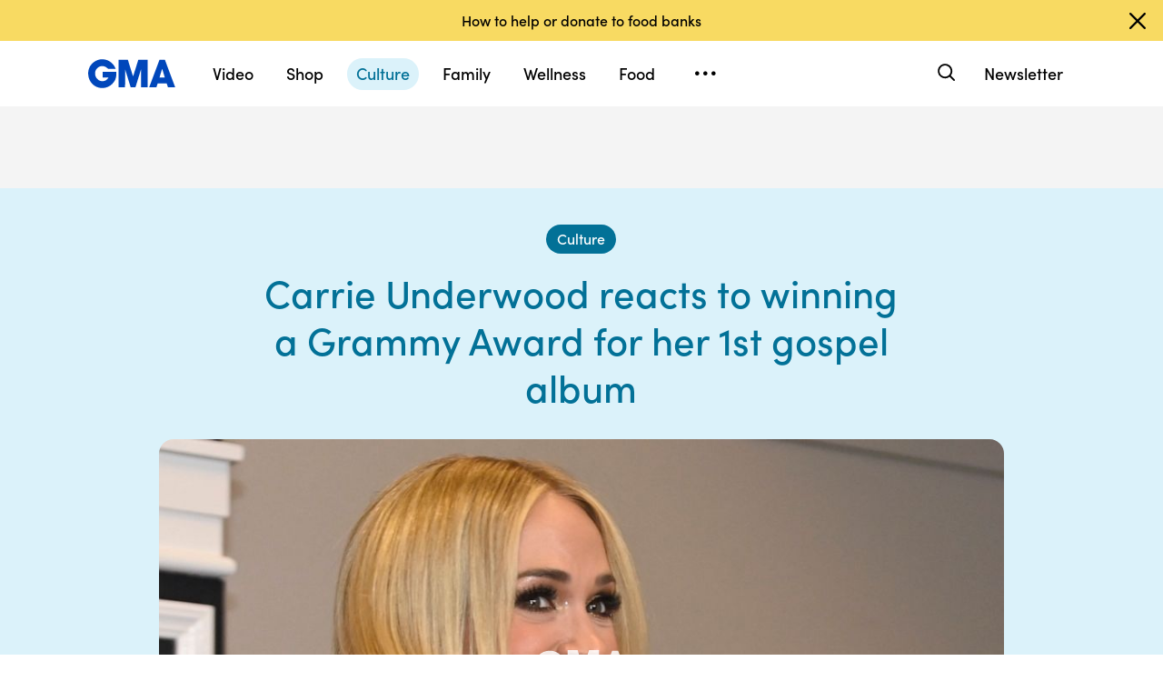

--- FILE ---
content_type: text/html; charset=utf-8
request_url: https://www.google.com/recaptcha/api2/aframe
body_size: 184
content:
<!DOCTYPE HTML><html><head><meta http-equiv="content-type" content="text/html; charset=UTF-8"></head><body><script nonce="zEOWL_E60yE4PdcN4XvkrA">/** Anti-fraud and anti-abuse applications only. See google.com/recaptcha */ try{var clients={'sodar':'https://pagead2.googlesyndication.com/pagead/sodar?'};window.addEventListener("message",function(a){try{if(a.source===window.parent){var b=JSON.parse(a.data);var c=clients[b['id']];if(c){var d=document.createElement('img');d.src=c+b['params']+'&rc='+(localStorage.getItem("rc::a")?sessionStorage.getItem("rc::b"):"");window.document.body.appendChild(d);sessionStorage.setItem("rc::e",parseInt(sessionStorage.getItem("rc::e")||0)+1);localStorage.setItem("rc::h",'1761968589498');}}}catch(b){}});window.parent.postMessage("_grecaptcha_ready", "*");}catch(b){}</script></body></html>

--- FILE ---
content_type: text/css
request_url: https://cdn.abcotvs.net/gma/cc53b9a34766-release-10-02-2025.4/client/gma/css/7975-b0d76381.css
body_size: 2281
content:
.photo-credit{background-color:rgba(0,0,0,.3);border-top-left-radius:2px;bottom:0;color:#fff;font-size:8px;line-height:1.25;opacity:.6;padding:1px 10px 1px 2px;position:absolute;right:0;z-index:2}@media screen and (min-width:768px){.hero-skin .photo-credit,.twoup-skin .photo-credit{bottom:34px}.video .photo-credit{bottom:0}}@media screen and (min-width:1024px){.hero-skin .photo-credit,.twoup-skin .photo-credit{bottom:41px}}.Loader__spinner{animation:spinnerScaleOut 1s ease-in-out infinite;background-color:#027197;border-radius:100%;height:40px;margin:40px auto;width:40px}@media screen and (min-width:768px){.Loader__spinner{height:60px;width:60px}}.Loader__spinner--inline{margin:60px auto}.article .Loader__spinner,.newsletter-band .Loader__spinner{background-color:#fff}@keyframes spinnerScaleOut{0%{transform:scale(0)}to{opacity:0;transform:scale(1)}}.icon-button,.play-icon{background-color:#fff;border-radius:50%;color:#fff;cursor:pointer;font-size:32px;height:75px;left:20px;position:absolute;text-align:center;top:20px;width:75px;z-index:1}@media (max-width:calc(768px - 0.02px)){.icon-button,.play-icon{border:3px solid #fff;font-size:25.6px;height:60px;width:60px}}.icon-button [class*=icon],.play-icon [class*=icon]{left:50%;margin-left:.125em;position:absolute;top:50%;transform:translate(-50%,-50%)}.icon-button .icon-play,.play-icon .icon-play{margin-left:.125em}.icon-button .icon-shopping-bag,.play-icon .icon-shopping-bag{margin-left:.02em;margin-top:-.02em}.icon-button.over-video,.play-icon.over-video{background:transparent;border:none;color:#ff76f1;cursor:default;left:0;top:0}.icon-button.icon-button-xs,.play-icon.icon-button-xs{border-width:1px;height:20px;left:10px;line-height:1;top:6px;width:20px}@media screen and (min-width:768px){.icon-button.icon-button-xs,.play-icon.icon-button-xs{left:6px}}.icon-button.icon-button-xs [class*=icon],.play-icon.icon-button-xs [class*=icon]{font-size:9px}@media screen and (min-width:768px){.fourup-hero-right .icon-button.icon-button-xs,.fourup-hero-right .play-icon.icon-button-xs{left:auto;right:6px}}.icon-inline{float:left;height:16px;margin-right:10px;position:relative;top:3px;width:16px}.AuthorStories .TileView .photo-credit{bottom:31px}@media screen and (min-width:1024px){.AuthorStories .TileView .photo-credit{bottom:40px}}.TileView{cursor:pointer;display:block}.Carousel__Inner .TileView{width:calc(83.33333vw - 36.64667px)}@media screen and (min-width:576px){.Carousel__Inner .TileView{width:calc(58.82353vw - 31.74471px)}}@media screen and (min-width:768px){.Carousel__Inner .TileView{width:calc(45.45455vw - 58.16182px)}}@media screen and (min-width:1024px){.Carousel__Inner .TileView{max-width:428px;width:calc(33.33333vw - 53.31333px)}}.HeroPlaylist .TileView{width:calc(58.82353vw - 31.74471px)}@media screen and (min-width:576px){.HeroPlaylist .TileView{width:calc(37.03704vw - 27.38741px)}}@media screen and (min-width:768px){.HeroPlaylist .TileView{width:calc(31.25vw - 52.48px)}}@media screen and (min-width:1024px){.HeroPlaylist .TileView{max-width:311px;width:calc(25vw - 49.98px)}}.TileView.family .photo-credit{bottom:40px}@media screen and (min-width:1280px){.TileView.family .photo-credit{bottom:40px}.HeroPlaylist .TileView.family .photo-credit{bottom:0}}@media screen and (max-width:1024px){.TileView.family .photo-credit{bottom:31px}}.TileView__Image{border-radius:16px}.TileView__Image img{transition:all .75s}@media screen and (min-width:1024px){.TileView__Image--active img{transform:scale(1.07)}}.TileView .photo-credit{bottom:31px}.HeroPlaylist .TileView .photo-credit{bottom:0}@media screen and (min-width:1024px){.TileView .photo-credit{bottom:40px}.HeroPlaylist .TileView .photo-credit{bottom:0}}.TileView__Meta{align-self:flex-start;background-color:#fff;border-top-left-radius:16px;border-top-right-radius:16px;margin:-31px 0 0 20px;padding:14px 0 15px 16px;width:auto}@media screen and (min-width:375px){.TileView__Meta{align-self:flex-end;padding-top:16px}}@media screen and (min-width:1024px){.TileView__Meta{margin:-40px 0 0 40px;padding:18px 0 1px 20px}}@media screen and (min-width:1280px){.TileView__Meta{padding-top:16px}}.TileView__Meta h1{color:#027197}.error .TileView__Meta h1{color:#ff4e72}.TileView__Meta h1 a{color:inherit}.TileView__Meta h1 a:hover{box-shadow:none}.up-next .TileView__Meta{margin:16px 0 0;padding:0 0 15px}@media screen and (min-width:1024px){.up-next .TileView__Meta{padding:0}}.TileView__Meta .read-more-link .read-more-active{background-size:100% 2px}@media (min-width:576px){.TileView__Meta .read-more-link .read-more-active{box-shadow:inset 0 -2px 0 0 currentColor}}.TileView__Meta .read-more-link .read-more-active+.icon-arrow{animation:arrow-bounce .35s ease-out}.TileView__Meta.col{position:relative;z-index:100003}.TileView__Meta h1{font-size:16px;font-weight:400;line-height:1.25}@media screen and (min-width:576px){.TileView__Meta h1{font-size:15px;line-height:1.27778}}@media screen and (min-width:1280px){.TileView__Meta h1{font-size:18px;line-height:1.19048}}.TileView__Meta h1{display:inline;position:relative}.default .TileView__Meta h1{color:#52baff}.TileView__Meta h1 span{position:relative}.TileView__Meta--active{transition:all .2s linear}@media screen and (min-width:1024px){.TileView__Meta--active:hover{box-shadow:inset 0 -2px 0 0 currentColor;color:inherit;text-decoration:none}}.TileView__Meta .icon-play-icon{display:inline-block;font-size:11px;padding-left:5px}.TileView__Caption{color:#000;cursor:pointer;padding-bottom:2px}.TileView__Caption .icon-inline{margin-right:6px;top:0}@media screen and (min-width:768px){.TileView__Caption .icon-inline{margin-right:10px}}@media screen and (min-width:1280px){.TileView__Caption .icon-inline{margin-right:14px;top:-1px}}.TileView__Caption--active{text-decoration:underline}.HeroPlaylist .TileView__Caption{color:#333}.TileView .now-playing{z-index:1}.TileView{position:relative}.TileView.playlist-swiper .photo-credit{bottom:0}.TileView .thumbnail{overflow:hidden}.TileView img{display:block;transition:all .75s;width:100%}.TileView .franchise-logo{align-items:center;display:none;height:2em;margin-bottom:12px;max-width:50%}@media screen and (min-width:1280px){.TileView .franchise-logo{max-width:30%}}@media screen and (min-width:768px){.TileView .franchise-logo{display:flex}}.TileView .franchise-logo img{flex-shrink:0;height:auto;max-height:100%;max-width:100%;width:auto}.TileView .now-playing{background:linear-gradient(0deg,transparent,rgba(0,0,0,.3));font-size:15px;font-weight:700;letter-spacing:.1em;padding:12px 16px 18px;top:0;width:100%}.TileView .now-playing,.TileView .now-playing.text{color:#fff;position:absolute;text-transform:uppercase}.TileView .now-playing.text{letter-spacing:1px}.TileView .play-icon{border-width:2px;font-size:16.21333px;height:38px;left:12px;top:12px;width:38px;z-index:1}.TileView .play-icon .icon-play{color:#027197}@media screen and (min-width:576px){.TileView .play-icon{font-size:19.62667px;height:46px;width:46px}}@media screen and (min-width:1024px) and (max-width:1280px){.TileView .play-icon{font-size:16.21333px;height:38px;width:38px}}.video-index .TileView .play-icon{display:none}.HeroPlaylist .TileView .play-icon,.custom-playlist .TileView .play-icon{display:block}.TileView .icon-inline{top:-1px}.carousel-image{cursor:pointer;display:block;position:relative}.carousel-image .photo-credit{bottom:31px}@media screen and (min-width:1024px){.carousel-image .photo-credit{bottom:40px}}.carousel-caption-active{text-decoration:underline}.carousel-caption{cursor:pointer;padding-bottom:2px}.carousel-caption .icon-inline{margin-right:6px;top:0}@media screen and (min-width:768px){.carousel-caption .icon-inline{margin-right:10px}}@media screen and (min-width:1280px){.carousel-caption .icon-inline{margin-right:14px;top:-1px}}.link-collection .carousel-caption{color:#333;position:static;text-align:center}.carousel-slide{position:relative}.carousel-slide.playlist-swiper .photo-credit{bottom:0}.carousel-slide .thumbnail{border-top-left-radius:16px;border-top-right-radius:16px;overflow:hidden}.carousel-slide img{display:block;transition:all .75s;width:100%}@media screen and (min-width:1024px){.carousel-slide .carousel-image-active img{transform:scale(1.07)}}.carousel-slide .TileView__Meta{background-color:#fff;border-bottom-left-radius:16px;border-bottom-right-radius:16px;border-top-left-radius:0;border-top-right-radius:0;margin:-31px 0 0 20px;padding:14px 0 15px 16px;width:auto}@media screen and (min-width:1024px){.carousel-slide .TileView__Meta{margin:-40px 0 0 40px;padding:18px 0 1px 20px}}.carousel-slide .TileView__Meta h1{font-size:16px;font-weight:400;line-height:1.25}@media screen and (min-width:576px){.carousel-slide .TileView__Meta h1{font-size:15px;line-height:1.27778}}@media screen and (min-width:1280px){.carousel-slide .TileView__Meta h1{font-size:18px;line-height:1.19048}}.carousel-slide .TileView__Meta h1{color:#027197}.error .carousel-slide .TileView__Meta h1{color:#ff4e72}.carousel-slide .TileView__Meta h1 a{color:inherit}.carousel-slide .TileView__Meta h1 a:hover{box-shadow:none}.up-next .carousel-slide .TileView__Meta{margin:16px 0 0;padding:0 0 15px}@media screen and (min-width:1024px){.up-next .carousel-slide .TileView__Meta{padding:0}}.carousel-slide .TileView__Meta .read-more-link .read-more-active{background-size:100% 2px}@media (min-width:576px){.carousel-slide .TileView__Meta .read-more-link .read-more-active{box-shadow:inset 0 -2px 0 0 currentColor}}.carousel-slide .TileView__Meta .read-more-link .read-more-active+.icon-arrow{animation:arrow-bounce .35s ease-out}.link-collection .carousel-slide .TileView__Meta{border:1px solid #ddd;border-top:0;margin:0;padding:20px}@media screen and (min-width:1024px){.link-collection .carousel-slide .TileView__Meta{min-height:130px;min-height:160px}}.carousel-slide .franchise-logo{align-items:center;display:none;height:2em;margin-bottom:12px;max-width:50%}@media screen and (min-width:1280px){.carousel-slide .franchise-logo{max-width:30%}}@media screen and (min-width:768px){.carousel-slide .franchise-logo{display:flex}}.carousel-slide .franchise-logo img{flex-shrink:0;height:auto;max-height:100%;max-width:100%;width:auto}.carousel-slide .now-playing{background:linear-gradient(0deg,transparent,rgba(0,0,0,.3));color:#fff;font-size:15px;font-weight:700;letter-spacing:.1em;padding:12px 16px 18px;position:absolute;text-transform:uppercase;top:0;width:100%}.carousel-slide .now-playing.text{color:#fff;letter-spacing:1px;position:absolute;text-transform:uppercase}.carousel-slide .play-button{border-width:2px;font-size:16.21333px;height:38px;left:12px;top:12px;width:38px}@media screen and (min-width:576px){.carousel-slide .play-button{font-size:19.62667px;height:46px;width:46px}}@media screen and (min-width:1024px) and (max-width:1280px){.carousel-slide .play-button{font-size:16.21333px;height:38px;width:38px}}

--- FILE ---
content_type: text/css
request_url: https://cdn.abcotvs.net/gma/cc53b9a34766-release-10-02-2025.4/client/gma/css/64-da7bc8b6.css
body_size: 10952
content:
.VideoPlayer iframe{z-index:6}.DockVideoPlayer--noDockMobile .FeaturedMedia{z-index:0}.StickyVideoPlayer--docked .InlineVideo.article-media{z-index:100006}.StickyVideoPlayer{scroll-margin-top:8em}.StickyVideoPlayer.dock{border-radius:16px;overflow:hidden;z-index:100006}.StickyVideoPlayer.dock .StickyVideoPlayer-credit,.StickyVideoPlayer.dock .StickyVideoPlayer-headline{margin-bottom:0}.StickyVideoPlayer.dock .swipe{height:100%;position:absolute;top:0;width:100%;z-index:100}.StickyVideoPlayer.dock .InlineVideo{z-index:100006}.landscape .InlineVideo .StickyVideoPlayer.dock.GMAVideoPlayer,.portrait .StickyVideoPlayer.dock.GMAVideoPlayer,.square .StickyVideoPlayer.dock.GMAVideoPlayer{padding-bottom:0!important;top:0;transform:translate(-9%,-10%)}@media screen and (min-width:768px){.show-sticky-footer .landscape .InlineVideo .StickyVideoPlayer.dock.GMAVideoPlayer,.show-sticky-footer .portrait .StickyVideoPlayer.dock.GMAVideoPlayer,.show-sticky-footer .square .StickyVideoPlayer.dock.GMAVideoPlayer{transform:translate(-9%,-26%)}@media screen and (max-width:927px){.show-sticky-footer .landscape .InlineVideo .StickyVideoPlayer.dock.GMAVideoPlayer,.show-sticky-footer .portrait .StickyVideoPlayer.dock.GMAVideoPlayer,.show-sticky-footer .square .StickyVideoPlayer.dock.GMAVideoPlayer{transform:translate(-9%,-32%)}}}.bp-mobile .landscape .InlineVideo .StickyVideoPlayer.dock.GMAVideoPlayer,.bp-mobile .portrait .StickyVideoPlayer.dock.GMAVideoPlayer,.bp-mobile .square .StickyVideoPlayer.dock.GMAVideoPlayer{top:50px}@keyframes stickyVidPlayer{0%{left:50%;right:unset;top:0}99%{left:calc(100% - 410px);top:calc(100% - 340px)}to{left:calc(100% - 410px);right:0;top:calc(100% - 340px)}}.StickyVideoPlayer.dock{animation:stickyVidPlayer .5s ease-in,addBoxShadow .6s ease-in .2s;animation-fill-mode:forwards;height:unset;max-width:400px;position:fixed;width:100%}.StickyVideoPlayer.dock .StickyVideoPlayer-icon{fill:#fff;bottom:270px;color:#fff;cursor:pointer;height:30px;position:absolute;top:0;width:30px;z-index:5}.StickyVideoPlayer.dock .StickyVideoPlayer-close{align-items:center;display:flex;justify-content:center;right:0}.StickyVideoPlayer.dock .StickyVideoPlayer-dock{margin:8px 0 0 8px}.StickyVideoPlayer.dock .StickyVideoPlayer-metaInfo{background-color:#fff;color:#000;cursor:default;padding:20px 15px;width:100%}.StickyVideoPlayer.dock .StickyVideoPlayer-metaInfo .StickyVideoPlayer-source{align-items:center;display:flex}.StickyVideoPlayer.dock .StickyVideoPlayer-metaInfo .StickyVideoPlayer-source .StickyVideoPlayer-sourceLogo{height:14px}.StickyVideoPlayer.dock .StickyVideoPlayer-metaInfo .StickyVideoPlayer-source .StickyVideoPlayer-sourceLogo-mobile{display:none}.StickyVideoPlayer.dock .StickyVideoPlayer-metaInfo .StickyVideoPlayer-source .StickyVideoPlayer-sourceText{border-left:2px solid #000;font-size:$font-size-11;font-style:italic;line-height:18px;margin-left:6px;padding-left:6px}.StickyVideoPlayer.dock .StickyVideoPlayer-metaInfo .StickyVideoPlayer-headline{font-size:16px;margin-top:6px}.StickyVideoPlayer.dock .StickyVideoPlayer-metaInfo .StickyVideoPlayer-credit{font-size:14px;margin-top:6px}:not(.bp-desktopPlus) .bp-mobile .StickyVideoPlayer.dock{animation:unset;left:0;top:48px}:not(.bp-desktopPlus) .bp-mobile .StickyVideoPlayer.dock .player-container{position:relative}:not(.bp-desktopPlus) .bp-mobile .StickyVideoPlayer.dock .StickyVideoPlayer-icon{color:#000}:not(.bp-desktopPlus) .bp-mobile .StickyVideoPlayer.dock .StickyVideoPlayer-close{fill:#000;bottom:0;display:unset;margin:0 5px 5px 0;top:unset}:not(.bp-desktopPlus) .bp-mobile .StickyVideoPlayer.dock .StickyVideoPlayer-dock{display:none}:not(.bp-desktopPlus) .bp-mobile .StickyVideoPlayer.dock .StickyVideoPlayer-metaInfo{background-color:#eef9ff;box-shadow:0 0 10px 1px #777;padding:15px 20px}:not(.bp-desktopPlus) .bp-mobile .StickyVideoPlayer.dock .StickyVideoPlayer-metaInfo .StickyVideoPlayer-sourceText{line-height:20px}:not(.bp-desktopPlus) .bp-mobile .StickyVideoPlayer.dock .StickyVideoPlayer-metaInfo .StickyVideoPlayer-sourceLogo{display:none}:not(.bp-desktopPlus) .bp-mobile .StickyVideoPlayer.dock .StickyVideoPlayer-metaInfo .StickyVideoPlayer-sourceLogo-mobile{display:unset;height:20px}@media screen and (orientation:landscape) and (max-height:400px){.StickyVideoPlayer.dock{animation:unset;left:0;top:48px}.StickyVideoPlayer.dock .player-container{position:relative}.StickyVideoPlayer.dock .StickyVideoPlayer-close{fill:#000;bottom:0;display:unset;margin:0 5px 5px 0;top:unset}.StickyVideoPlayer.dock .StickyVideoPlayer-dock{display:none}.StickyVideoPlayer.dock .StickyVideoPlayer-metaInfo{background-color:#fff;padding:15px 20px}.StickyVideoPlayer.dock .StickyVideoPlayer-metaInfo .StickyVideoPlayer-sourceText{line-height:20px}.StickyVideoPlayer.dock .StickyVideoPlayer-metaInfo .StickyVideoPlayer-sourceLogo{display:none}.StickyVideoPlayer.dock .StickyVideoPlayer-metaInfo .StickyVideoPlayer-sourceLogo-mobile{display:unset;height:20px}}.page-prismArticle .prismArticle-container .landscape .InlineVideo .StickyVideoPlayer.dock.GMAVideoPlayer,.page-prismArticle .prismArticle-container .portrait .StickyVideoPlayer.dock.GMAVideoPlayer,.page-prismArticle .prismArticle-container .square .StickyVideoPlayer.dock.GMAVideoPlayer{border-radius:16px;overflow:hidden;transform:translate(-9%,5%);z-index:100}@keyframes addBoxShadow{to{box-shadow:0 3px 25px 0 rgba(0,0,0,.16)}}.page-prismArticle .prismArticle-container .StickyVideoPlayer.dock .StickyVideoPlayer-close{margin:12px 12px 0 0}.page-prismArticle .prismArticle-container .StickyVideoPlayer.dock .StickyVideoPlayer-dock{margin:16px 0 0 16px}.page-prismArticle .prismArticle-container .StickyVideoPlayer.dock .StickyVideoPlayer-metaInfo{padding:16px}.page-prismArticle .prismArticle-container .StickyVideoPlayer.dock .StickyVideoPlayer-metaInfo .StickyVideoPlayer-headline{margin-top:0}@media screen and (min-width:768px){.page-prismArticle .show-sticky-footer .landscape .InlineVideo .StickyVideoPlayer.dock.GMAVideoPlayer,.page-prismArticle .show-sticky-footer .portrait .StickyVideoPlayer.dock.GMAVideoPlayer,.page-prismArticle .show-sticky-footer .square .StickyVideoPlayer.dock.GMAVideoPlayer{transform:translate(-5%,-25%)}@media screen and (max-width:927px){.page-prismArticle .show-sticky-footer .landscape .InlineVideo .StickyVideoPlayer.dock.GMAVideoPlayer,.page-prismArticle .show-sticky-footer .portrait .StickyVideoPlayer.dock.GMAVideoPlayer,.page-prismArticle .show-sticky-footer .square .StickyVideoPlayer.dock.GMAVideoPlayer{transform:translate(-9%,-38%)}}}.article-byline{max-width:100%}@media (max-width:calc(1280px - 0.02px)){.square .article-byline{display:block}}.byline-label{opacity:1}.byline-text{font-size:16px;margin-right:15px}@media screen and (max-width:576px){.byline-text .byline-text{display:inline-block}.byline-text{font-size:14px;margin-right:5px}}.byline-text .last-updated{font-size:14px;font-weight:400;line-height:18px}.article-byline .article-author-image{height:48px;margin:0 12px 0 0;min-height:48px;min-width:48px;width:48px}@media (max-width:calc(768px - 0.02px)){.article-byline .article-author-image{height:45px;margin:0 10px 0 0;min-height:45px;min-width:45px;width:45px}}.article-byline .byline-text{font-weight:500}@media screen and (max-width:576px){.article-byline .byline-text{font-size:14px;margin-right:5px}}.standalone-video .article-byline,.video-header .article-byline{margin-top:14px}@media screen and (min-width:1024px){.standalone-video .article-byline,.video-header .article-byline{margin-top:24px}}.standalone-video .article-author-image,.video-header .article-author-image{background-color:hsla(0,0%,100%,.5);border-radius:27px;padding:2px}.standalone-video .byline-text,.video-header .byline-text{color:#000}.standalone-video .byline-text .byline-label,.standalone-video.travel .byline-text .byline-label,.standalone-video.wellness .byline-text .byline-label,.video-header .byline-text .byline-label,.video-header.travel .byline-text .byline-label,.video-header.wellness .byline-text .byline-label{opacity:1}.article-body .article-byline{height:auto}.article-body .article-byline-inner{align-items:center;display:flex;float:left;margin-bottom:6px}@media screen and (min-width:1280px){.article-body .article-byline-inner{margin-bottom:0}}.article-body .article-byline-inner:first-child{margin-right:16px}.article-body .byline-label{opacity:1}.article-byline-inner{align-items:center;display:flex}.byline-text .AnchorLink{color:#0047bb;text-decoration:underline}.byline-text .AnchorLink:hover{color:#003894}.byline-text .AnchorLink:focus-visible{border:1px solid #003894;border-radius:5px;color:#003894}.byline-text .AnchorLink:active{color:#002a70}.standalone-video .byline-text .AnchorLink,.video-meta-container .byline-text .AnchorLink{color:#000}.standalone-video .byline-text .AnchorLink:hover,.video-meta-container .byline-text .AnchorLink:hover{color:#025a79}.standalone-video .byline-text .AnchorLink:focus-visible,.video-meta-container .byline-text .AnchorLink:focus-visible{border:1px solid #025a79;border-radius:5px;color:#025a79}.standalone-video .byline-text .AnchorLink:active,.video-meta-container .byline-text .AnchorLink:active{color:#024c64}@media screen and (min-width:1280px){.sticky{position:sticky}}.article-tools{display:none;float:left;left:0;max-width:270px;width:calc(50% - 20px)}@media screen and (min-width:1024px){.article-tools{display:block;font-size:16px;margin-bottom:10px;margin-left:calc(-50% - 20px);padding-left:0;padding-right:0;top:100px;z-index:1}}.article-tools .newsletter-signup .input-newsletter{border:1px solid #027197;border-radius:4px}.article-tools .newsletter-signup .opt-in label{background-color:#027197;border:1px solid #027197;border-radius:5px}.article-tools .newsletter-signup .opt-in label:after{border-color:#fff;left:5px;top:5px}.article-tools .newsletter-signup .opt-in small{color:#48494a}.article-tools .btn.btn-outline.newsletter{border-color:#000;color:#000}.article-tools .btn.btn-outline.newsletter:active,.article-tools .btn.btn-outline.newsletter:focus,.article-tools .btn.btn-outline.newsletter:hover{background-color:#000;color:#fff}.article-tools-newsletter{background-color:#dbf2fa;padding:20px 12px 15px}@media screen and (min-width:1024px){.article-tools-newsletter{margin-top:20px}}.article-tools-newsletter .wakeup-logo{margin-bottom:0}.article-tools-newsletter .wakeup-logo img{max-width:200px}.share-header{font-size:16px;font-weight:500;line-height:1.25;margin:15px 0 22px}.share-header.newsletter{color:#027197;font-weight:400;margin:0;padding-top:5px}.article-tools .share-header{font-size:19px}.share-facebook,.share-mail,.share-pinterest,.share-twitter{margin-right:30px}.share-mail{margin:0}.article-header .breadcrumbs{color:#027197}.article-header .breadcrumbs .article-date,.article-header .breadcrumbs li{color:inherit}.article-header .article-headline{color:#027197}.article-header .description{color:#000}@media screen and (min-width:1024px){.article-header .Share{margin-left:0}}.article-header .article-media.video{cursor:pointer}.article-header .embed-media-caption{margin-top:0}.article-header .article-meta-container{background-color:#dbf2fa}.error .article-header .article-meta-container{background-color:#ff4e72}.article-header .article-meta-container{transition:background-color .3s ease;will-change:background-color}.article-header.landscape .article-meta-container.pattern-before:before{content:normal;display:none}@media screen and (min-width:1024px){.article-header.landscape .article-meta-container.pattern-before:before{bottom:-172px;content:"";display:block;height:172px;left:0;position:absolute;right:0;width:100%;z-index:-1}}@media screen and (min-width:768px){.LiveBlog-container .article-header .article-meta-container.pattern-before.landscape{padding-bottom:80px}}@media screen and (min-width:1024px){.article-header.square .article-meta{display:inline-block;margin:0 0 0 -20px;padding:40px 0 0 20px;width:50%}}@media screen and (min-width:1280px){.article-header.square .article-meta{width:41.66667%}}.article-header.square .article-media-wrap{float:left}@media screen and (min-width:1024px){.article-header.square .article-media-wrap{margin:40px 20px 30px 0;padding:0 20px 0 0;width:50%}}@media screen and (min-width:1280px){.article-header.square .article-media-wrap{margin:40px 20px 30px 0;width:41.66667%}}@media screen and (max-width:1024px){.article-header.square .article-media{margin:0 auto;max-width:75vh}}@media screen and (min-width:1024px){.article-header{margin-bottom:20px}}@media screen and (max-width:576px){.article-header{padding:0 0 6px}}.article-header .description{color:#fff;font-size:16px;line-height:1.44444;margin-top:20px}@media screen and (min-width:576px){.article-header .description{font-size:18px}}@media screen and (min-width:1444px){.article-header .description{font-size:21px;line-height:1.42857}}@media screen and (min-width:768px) and (max-width:1024px){.LiveBlog-container .article-header.article-media-lead.landscape{margin-top:-100px}}.LiveBlog-container .article-header.article-media-lead.landscape .article-header.square.live-blog-header{margin-top:0}@media screen and (min-width:1024px){.LiveBlog-container .article-header.article-media-lead.landscape{margin-top:-98px}.MediaPlaceholder{padding:0 10px}}.article-media-wrap{margin:0 -20px;position:relative;width:calc(100% + 40px)}@media screen and (max-width:calc(1024px - 1px)){.standalone-video .article-media-wrap,.video .article-media-wrap{background-color:#333}}@media screen and (min-width:768px){.article-media-wrap{margin:0 -40px 20px;width:calc(100% + 80px)}}@media screen and (min-width:1024px){.article-media-wrap{margin:0 auto;padding:0 10px;width:66.66667%}}@media screen and (min-width:1280px){.article-media-wrap{width:50%}}@media screen and (min-width:1024px){.LiveBlog-container .article-media-wrap{width:100%}}@media screen and (min-width:768px){.LiveBlog-container .article-media-wrap{margin:0 0 20px;width:100%}}.article-media-wrap.pattern-before:before{content:normal;display:none}@media screen and (min-width:1024px){.article-media-wrap.pattern-before:before{bottom:-26px;content:"";display:block;height:100%;left:0;position:absolute;width:calc(100% - 60px)}}.standalone-video .article-media-wrap .article-media{overflow:hidden}.article-media{background-color:#fff;margin:0;padding:0;position:relative;z-index:100002}.bp-mobile .article-media{z-index:50}.article-media.videoPlaying{opacity:0;visibility:hidden}@media screen and (min-width:1024px){.article-media{background-color:transparent}}.article-media-splash{background:#eee;height:0;overflow:hidden;padding-bottom:56.25%;position:relative;transition:padding-bottom .3s ease;width:100%;will-change:padding-bottom;z-index:3}.landscape .article-media-splash{padding-bottom:56.25%}.square .article-media-splash{padding-bottom:100%}.portrait .article-media-splash{padding-bottom:177.77778%}.article-media-image{background-position:50%;background-repeat:no-repeat;background-size:cover;height:100%;left:0;position:absolute;top:0;width:100%}.article-media-image img{width:100%}.article-photo-credit{color:#fff;display:flex;font-size:13px;height:18px;justify-content:flex-end;max-width:100%;position:absolute;right:12px;top:12px;transition:max-width .25s linear}.article-photo-credit.icon-image{font-size:16px;padding-right:5px}.article-photo-credit:hover{transition:max-width .5s}.article-photo-credit-wrapper{white-space:nowrap}.article-photo-credit-wrapper:hover{max-width:100%}.article-media-meta{background-color:#fff;padding-left:20px;padding-right:20px}@media screen and (min-width:768px){.article-media-meta{padding-left:40px;padding-right:40px}}@media screen and (min-width:1024px){.article-media-meta{padding-left:0;padding-right:0}}@media screen and (min-width:768px){.LiveBlog-container .article-media-meta{padding-left:0;padding-right:0}}.article-media-caption{color:#48494a;font-size:13px;font-weight:400;letter-spacing:.03em;line-height:1.4em;margin-top:0}@media screen and (max-width:576px){.article-media-caption{font-size:12px;line-height:16px}}.article-media-credit{color:#aaa;font-size:11px;font-weight:500;text-align:right}.article-header.landscape.live-blog-header .article-meta{padding:24px 10px}.article-header.landscape .article-media-wrap{margin-bottom:10px}@media screen and (min-width:1024px){.article-header.landscape .article-media-wrap{margin-bottom:-20px;top:-40px}}.article-header.portrait.live-blog-header .article-meta,.article-header.square.live-blog-header .article-meta{display:block;margin:0 auto;padding:24px 10px;width:50%}@media screen and (max-width:1280px){.article-header.portrait.live-blog-header .article-meta,.article-header.square.live-blog-header .article-meta{width:66.66667%}}@media screen and (max-width:1024px){.article-header.portrait.live-blog-header .article-meta,.article-header.square.live-blog-header .article-meta{width:100%}}@media screen and (min-width:1024px){.article-header.portrait .article-meta,.article-header.square .article-meta{display:inline-block;margin:0 0 0 -20px;padding:40px 0 0 20px;width:50%}}@media screen and (min-width:1280px){.article-header.portrait .article-meta,.article-header.square .article-meta{width:41.66667%}}@media screen and (min-width:1024px){.article-header.portrait .MediaPlaceholder,.article-header.square .MediaPlaceholder{padding:0 20px}}.article-header.portrait .article-media-wrap,.article-header.square .article-media-wrap{float:left}@media screen and (min-width:1024px){.article-header.portrait .article-media-wrap,.article-header.square .article-media-wrap{margin:40px 20px 30px 0;padding:0 20px 0 0;width:50%}}@media screen and (min-width:1280px){.article-header.portrait .article-media-wrap,.article-header.square .article-media-wrap{margin:40px 20px 30px 0;width:41.66667%}}.LiveBlog-container .article-header.portrait .article-media-wrap,.LiveBlog-container .article-header.square .article-media-wrap{background-color:transparent}@media screen and (min-width:576px){.LiveBlog-container .article-header.portrait .article-media-wrap,.LiveBlog-container .article-header.square .article-media-wrap{padding:0;width:50%}}@media screen and (min-width:1280px){.LiveBlog-container .article-header.portrait .article-media-wrap,.LiveBlog-container .article-header.square .article-media-wrap{margin:0 20px 30px 0}}@media screen and (min-width:1024px) and (max-width:1280px){.LiveBlog-container .article-header.portrait .article-media-wrap,.LiveBlog-container .article-header.square .article-media-wrap{margin:0 45px 30px 0}}@media screen and (min-width:576px) and (max-width:1024px){.LiveBlog-container .article-header.portrait .article-media-wrap,.LiveBlog-container .article-header.square .article-media-wrap{margin:0 20px 30px 0}}@media screen and (max-width:1024px){.article-header.portrait .article-media,.article-header.square .article-media{margin:0 auto;max-width:75vh}.LiveBlog-container .article-header.portrait .article-media,.LiveBlog-container .article-header.square .article-media{max-width:100%}}.article-header.portrait .article-media-splash,.article-header.square .article-media-splash{padding-bottom:100%}@media screen and (min-width:1024px){.article-header.portrait .article-meta{display:inline-block;margin:0 0 20px -20px;padding:40px 20px 0;width:58.33333%}}@media screen and (min-width:1280px){.article-header.portrait .article-meta{width:50%}}.article-header.portrait .article-media-wrap{float:left;margin-bottom:20px}@media screen and (min-width:1024px){.article-header.portrait .article-media-wrap{margin:40px 20px 30px 0;padding:0 20px;width:41.66667%}}@media screen and (min-width:1280px){.article-header.portrait .article-media-wrap{margin:40px 20px 30px 0;width:33.33333%}}@media screen and (min-width:1024px){.LiveBlog-container .article-header.portrait .article-media-wrap{margin:0 47px 30px 0}}@media screen and (min-width:576px) and (max-width:768px){.LiveBlog-container .article-header.portrait .article-media-wrap{margin:0 20px 30px 0;padding:0;width:41.66667%}}@media screen and (max-width:1024px){.article-header.portrait .article-media{margin:0 auto;max-width:67.5vh}}.bp-mobile .article-header.portrait .article-media{max-width:100%;width:100%}.article-header.portrait .article-media-splash{padding-bottom:177.77778%}.article-header.standalone-video:after{clear:both;content:"";display:block}.article-header.standalone-video{margin-bottom:40px;padding-bottom:0}@media screen and (min-width:768px){.article-header.standalone-video{margin-bottom:20px}}@media screen and (min-width:1024px){.article-header.standalone-video{margin-bottom:60px;margin-bottom:80px}}.article-header.standalone-video .article-headline{margin-bottom:0}@media screen and (min-width:1280px){.article-header.standalone-video .article-headline{margin-bottom:26px}.article-header.standalone-video .article-headline.article-headline-long{font-size:36px}}.article-header.standalone-video .article-share-horizontal{display:block;float:left;margin-top:28px;transition:width .3s ease;will-change:width}@media screen and (min-width:1024px){.article-header.standalone-video .article-share-horizontal{float:right;width:calc(41.66667% - 20px)}}.article-header.standalone-video .article-share-horizontal .share-buttons{float:left}.article-header.standalone-video .article-meta{padding-left:0;padding-right:0}.article-header.standalone-video .article-meta .description{color:#000}@media screen and (min-width:768px){.article-header.standalone-video .article-meta{padding:30px 0}}@media screen and (min-width:1024px){.article-header.standalone-video .article-meta{display:inline-block;margin:0 0 0 -20px;padding:40px 20px;transition:width .3s ease;width:41.66667%;will-change:width}}@media screen and (min-width:1444px){.article-header.standalone-video .article-meta{margin-top:40px}}.article-header.standalone-video .article-media-wrap{margin-bottom:0}@media screen and (min-width:1024px){.article-header.standalone-video .article-media-wrap{float:left;margin:40px 20px 0 0;padding:0 20px 0 0;top:0;transition:width .3s ease;width:58.33333%;will-change:width}.article-header.standalone-video .article-media-wrap.pattern-before:before{left:-20px;right:60px;width:auto}.article-header.standalone-video.square .article-share-horizontal{width:calc(50% - 20px)}.article-header.standalone-video.square .article-meta{margin-top:40px;width:50%}}@media screen and (min-width:1280px){.article-header.standalone-video.square .article-meta{margin-top:80px}}@media screen and (min-width:1024px){.article-header.standalone-video.square .article-headline{margin-bottom:18px}}.article-header.standalone-video.square .article-media-wrap{float:none}@media screen and (min-width:1024px){.article-header.standalone-video.square .article-media-wrap{float:left;width:50%}.article-header.standalone-video.portrait .article-share-horizontal{width:calc(58.33333% - 20px)}.article-header.standalone-video.portrait .article-meta{margin-top:80px;width:58.33333%}}@media screen and (min-width:1280px){.article-header.standalone-video.portrait .article-meta{margin-top:120px;width:50%}}@media screen and (min-width:1024px){.article-header.standalone-video.portrait .article-headline{margin-bottom:18px}}.article-header.standalone-video.portrait .article-media-wrap{float:none}@media screen and (min-width:1024px){.article-header.standalone-video.portrait .article-media-wrap{float:left;margin-left:8.33333%;width:33.33333%}}.article-lead-media-byline{margin-bottom:32px}@media screen and (max-width:576px){.article-lead-media-byline.byline-top{margin-bottom:0}}@media screen and (min-width:1442px){.vertical-video-player-lead{margin-left:0;max-width:600px}}.photo-gallery .Caption__Wrapper{display:revert}.photo-gallery .Caption__Wrapper .Caption__TextWrapper{margin-top:23px}.photo-gallery .Caption__Wrapper .Caption__Text{color:#6c6e6f;font-size:14px;line-height:18px}.photo-gallery .Caption__Wrapper .Caption__Text .Truncate__Button{color:#0047bb;margin-bottom:4px}.photo-gallery .Caption__Wrapper .Caption__Text .Truncate__Button:hover{color:#003894}.photo-gallery .Caption__Wrapper .Caption__Text .Truncate__Button:focus-visible{border:1px solid #003894;border-radius:5px;color:#003894}.photo-gallery .Caption__Wrapper .Caption__Text .Truncate__Button:active{color:#002a70}.photo-gallery .Caption__Wrapper .Caption__Credit{font-size:12px;line-height:16px;margin-top:4px}.photo-gallery .DotPagination~.Gallery__Counter--external+.Caption__Wrapper{padding-top:12px}.photo-gallery .Gallery .Gallery__Container{border-radius:16px}.photo-gallery .Gallery .Gallery__Container .Gallery__Swipeable{border-radius:16px;overflow:hidden}.photo-gallery .Gallery .Gallery__Container .CarouselArrow{background-color:#027197;border-radius:25px;height:48px;width:48px}.photo-gallery .Gallery .Gallery__Container .CarouselArrow:hover{background-color:#025a79}.photo-gallery .Gallery .Gallery__Container .CarouselArrow:focus-visible{background-color:#025a79;border:1px solid #fff;outline:2px solid #025a79}.photo-gallery .Gallery .Gallery__Container .CarouselArrow:active{background-color:#024c64}.photo-gallery .Gallery__Image{width:auto}.photo-gallery .Gallery .Gallery__Container .CarouselArrow.CarouselArrow--right{right:-24px}.photo-gallery .Gallery .Gallery__Container .CarouselArrow.CarouselArrow--left{left:-24px}.photo-gallery .Gallery__Wrapper{padding:0;top:-40px}.photo-gallery .Gallery__Wrapper .DotPagination{background-color:#fff;border-radius:16px;height:24px;width:109px!important}.photo-gallery .Gallery__Wrapper .DotPagination .DotPagination__DotContainer{height:24px;padding:8px}.photo-gallery .Gallery__Wrapper .DotPagination .DotPagination__DotContainer .Dot{background-color:#b5b7b7;border:1px solid #b5b7b7;height:6px;margin-top:1px;vertical-align:top;width:6px}.photo-gallery .Gallery__Wrapper .Gallery__Counter.Gallery__Counter--right.Gallery__Counter--external{background:#fff;border-radius:16px;height:24px;padding:0 8px;top:0}.photo-gallery .Gallery__Wrapper .Gallery__Counter--external>.Gallery__Counter-text{color:#000;font-family:sofia-pro;font-size:14px;font-style:normal;font-weight:400;line-height:20px}.photo-gallery .Gallery .Gallery__Wrapper .DotPagination>.DotPagination__DotContainer>.Dot.Dot--active{background-color:#027197;border:1px solid #027197;height:8px;margin-top:0;width:8px}.bp-mobile .photo-gallery .Gallery .Gallery__Container .CarouselArrow{height:32px;width:32px}.bp-mobile .photo-gallery .Gallery .Gallery__Container .CarouselArrow .icon__svg{height:26px;width:26px}.bp-mobile .photo-gallery .Gallery .Gallery__Container .CarouselArrow.CarouselArrow--right{right:8px}.bp-mobile .photo-gallery .Gallery .Gallery__Container .CarouselArrow.CarouselArrow--left{left:8px}.EcommerceModal-overlay{background-color:rgba(0,0,0,.2);bottom:0;left:0;position:fixed;right:0;top:0;z-index:1000013}.EcommerceModal-overlay.closed,.EcommerceModal-overlay.closed+.EcommerceModal{display:none}.EcommerceModal{background-color:#fff;box-shadow:0 0 25px 0 rgba(0,0,0,.23);left:50%;position:fixed;top:50%;transform:translate3d(-50%,-50%,0);width:calc(100% - 20px);z-index:1000014}@media screen and (min-width:768px){.EcommerceModal{width:calc(100% - 40px)}}@media screen and (min-width:1024px){.EcommerceModal{max-width:720px}}.EcommerceModal__header{border-bottom:1px solid #f2f2f2;padding:15px 20px 10px;position:relative;text-align:center;width:100%}@media screen and (min-width:768px){.EcommerceModal__header{padding:15px 30px 10px}}.EcommerceModal__header .icon-gma-logo{color:#333;font-size:28px;left:0;margin:auto;position:relative;right:0;top:3px}.EcommerceModal__header .icon-close{cursor:pointer;font-size:16px;margin-top:0;position:absolute;right:20px;top:22px}@media screen and (min-width:768px){.EcommerceModal__header .icon-close{font-size:18px;right:30px;top:22px}}.EcommerceModal__body{padding:20px}@media screen and (min-width:768px){.EcommerceModal__body{padding:30px}}.EcommerceModal__body .message{font-size:18px;font-weight:400;letter-spacing:.01em;line-height:1.77778}@media screen and (min-width:576px){.EcommerceModal__body .message{font-size:21px;line-height:1.71429}}.EcommerceModal__body .message{margin-bottom:40px}@media screen and (min-width:768px){.EcommerceModal__body .message{margin-bottom:60px}}.EcommerceModal__body .modal-buttons{text-align:right}.EcommerceModal__body .modal-buttons .btn{min-width:115px}@media screen and (min-width:375px){.EcommerceModal__body .modal-buttons .btn{min-width:148px}}.EcommerceModal__body .modal-buttons .btn:first-child{margin-right:16px}@media screen and (max-width:375px){.EcommerceModal__body .modal-buttons .btn:first-child{float:left}}.EcommerceModal__body .modal-buttons .btn:nth-child(2):hover{background-color:#4345ff}.EcommerceModal__body .modal-buttons .AnchorLink{border:none;box-shadow:none;color:#fff;line-height:1;margin-bottom:0}.ecommerce-item .AnchorLink{box-shadow:none;line-height:1}.ecommerce-item{background-color:#f9f7f9;border-radius:16px;margin:0 -20px 20px;width:calc(100% + 40px)}.ecommerce-item:first-child,.ecommerce-item:nth-child(2){clear:both}@media screen and (min-width:768px){.ecommerce-item{margin:0 0 40px;width:100%}}@media screen and (max-width:767px){.ecommerce-item{margin-left:auto;margin-right:auto;width:90%}}.ecommerce-item .gma-embed-img-wrap{margin:0;width:100%}.ecommerce-item .gma-embed-img-wrap.white-background{padding:16px 16px 0}@media screen and (min-width:768px){.ecommerce-item .gma-embed-img-wrap .gma-embed-img-inner{border-radius:16px;overflow:hidden}}@media screen and (max-width:768px){.ecommerce-item .gma-embed-img-wrap .gma-embed-img-inner .gma-embed-img{border-radius:16px}.ecommerce-item .gma-embed-img-wrap .gma-embed-img-inner .photo-credit{border-bottom-right-radius:16px}}.ecommerce-item .Image__Wrapper{background-color:#fff;cursor:pointer;height:0;overflow:hidden;padding:56.25% 0 0;position:relative}.ecommerce-item .Image__Wrapper img{left:50%;max-height:100%;max-width:100%;position:absolute;top:50%;transform:translate(-50%,-50%);width:auto}.ecommerce-item .description{padding:20px;width:100%}@media screen and (min-width:768px){.ecommerce-item .description{padding:28px 30px 30px}}.ecommerce-item .AnchorLink{color:#fff}.ecommerce-item h2{font-size:21px;letter-spacing:.03em;line-height:1.42857}@media screen and (min-width:768px){.ecommerce-item h2{font-size:26px;line-height:1.30769}}@media screen and (min-width:1280px){.ecommerce-item h2{font-size:30px;line-height:1.33333}}.ecommerce-item h2{font-weight:400;margin:0 0 10px}@media screen and (min-width:576px){.ecommerce-item h2{margin-bottom:5px}}.ecommerce-item h3{font-size:16px;line-height:1.25}@media screen and (min-width:576px){.ecommerce-item h3{font-size:15px;line-height:1.27778}}@media screen and (min-width:1280px){.ecommerce-item h3{font-size:18px;line-height:1.19048}}.ecommerce-item h3{font-weight:400;margin:0 0 2px}@media screen and (max-width:576px){.ecommerce-item h3{font-size:18px;line-height:(23/18);margin-bottom:4px}}.ecommerce-item h3 .price{color:#027197;font-weight:700;text-rendering:geometricPrecision}.ecommerce-item h3 .with-deal{color:#065d07}.ecommerce-item h3 .savings{color:#000;font-weight:700;text-rendering:geometricPrecision}.ecommerce-item h3 .savings+.shop-name{margin-left:8px}.ecommerce-item h3 .shop-name-container{padding-top:4px}@media screen and (min-width:768px){.ecommerce-item h3 .shop-name-container{padding-top:8px}}.ecommerce-item h3 a.shop-name{color:#000;text-decoration:none;transition:background-color .2s linear}.ecommerce-item h3 a.shop-name:hover{cursor:pointer;text-decoration:underline}.ecommerce-item small{font-size:12px;font-weight:500}@media screen and (min-width:768px){.ecommerce-item small{font-size:14px;margin-top:1px}}@media screen and (min-width:1024px){.ecommerce-item small{font-size:16px}}.ecommerce-item small{display:block;font-weight:400;padding-top:.75em}.ecommerce-item small:empty{display:none}.ecommerce-item small span:before{content:"\A0\2022\A0"}.ecommerce-item small span:first-child:before{content:normal}.ecommerce-item .ecommerce-cta{margin:18px 0 26px;text-align:center}@media screen and (min-width:768px){.ecommerce-item .ecommerce-cta{margin:26px 0 36px}}.ecommerce-item .ecommerce-cta .btn{border-radius:25px;box-shadow:none;line-height:1;margin-bottom:0;width:100%}@media screen and (min-width:576px){.ecommerce-item .ecommerce-cta .btn{width:50%}}.ecommerce-item .ecommerce-cta .shop-now{background-color:#027197;border:none;color:#fff;text-decoration:none}.ecommerce-item .ecommerce-cta .shop-now:hover{background-color:#025a79}.ecommerce-item .ecommerce-cta .shop-now:focus-visible{background-color:#025a79;border:1px solid #fff;outline:1px solid #025a79}.ecommerce-item .ecommerce-cta .shop-now:active{background-color:#024c64}.ecommerce-item p{margin:18px 0 0}.ecommerce-item p:empty{display:none}.ecommerce-item ol,.ecommerce-item ul{margin-bottom:0;margin-top:12px}.ecommerce-item .ecommerce-item{width:100%}.LiveBlog-container .article-copy .ecommerce-item .AnchorLink{line-height:1}.article-copy .ecommerce-item h2{font-size:21px;letter-spacing:.03em;line-height:1.42857}@media screen and (min-width:768px){.article-copy .ecommerce-item h2{font-size:26px;line-height:1.30769}}@media screen and (min-width:1280px){.article-copy .ecommerce-item h2{font-size:30px;line-height:1.33333}}.article-copy .ecommerce-item h2{font-weight:400;margin:0 0 10px}@media screen and (min-width:576px){.article-copy .ecommerce-item h2{margin-bottom:5px}}.article-copy .ecommerce-item h3{font-size:16px;line-height:1.25}@media screen and (min-width:576px){.article-copy .ecommerce-item h3{font-size:15px;line-height:1.27778}}@media screen and (min-width:1280px){.article-copy .ecommerce-item h3{font-size:18px;line-height:1.19048}}.article-copy .ecommerce-item h3{font-weight:400;margin:0 0 2px}@media screen and (max-width:576px){.article-copy .ecommerce-item h3{font-size:18px;line-height:(23/18);margin-bottom:4px}}.article-copy .ecommerce-item h3 .price{color:#027197;font-weight:700;text-rendering:geometricPrecision}.article-copy .ecommerce-item h3 .with-deal{color:#065d07}.article-copy .ecommerce-item h3 .savings{color:#000;font-weight:700;text-rendering:geometricPrecision}.article-copy .ecommerce-item h3 .savings+.shop-name{margin-left:8px}.article-copy .ecommerce-item h3 .shop-name-container{padding-top:4px}@media screen and (min-width:768px){.article-copy .ecommerce-item h3 .shop-name-container{padding-top:8px}}.article-copy .ecommerce-item h3 a.shop-name{color:#000;text-decoration:none;transition:background-color .2s linear}.article-copy .ecommerce-item h3 a.shop-name:hover{cursor:pointer;text-decoration:underline}.promo-embed{border-bottom:1px solid hsla(0,0%,80%,.8);border-top:1px solid hsla(0,0%,80%,.8);clear:right;margin-bottom:20px;padding:20px 0}@media screen and (min-width:768px){.promo-embed{margin-bottom:40px}}@media screen and (min-width:1444px){.promo-embed{clear:none}}@media screen and (min-width:768px){.promo-embed.align-left{float:left;margin-right:20px}.promo-embed.align-right{float:right;margin-left:20px}}.promo-embed.align-left,.promo-embed.align-right{width:100%}@media screen and (min-width:768px){.promo-embed.align-left,.promo-embed.align-right{max-width:60%}}.promo-embed.align-left .promo-embed-image,.promo-embed.align-right .promo-embed-image{margin-bottom:10px}.promo-embed.align-left .promo-embed-btn-container,.promo-embed.align-right .promo-embed-btn-container{text-align:center}@media (max-width:calc(768px - 0.02px)){.promo-embed.full-width .promo-embed-brand-logo{margin-top:8px}}.promo-embed .promo-embed-brand-logo{align-items:center;display:inline-flex}.promo-embed .promo-embed-brand-logo .gma-image-container:first-child{position:relative;top:2px}.promo-embed .promo-embed-brand-logo span{background-color:#ccc;display:inline-block;height:18px;margin:0 10px;width:1px}.promo-embed .promo-embed-brand-logo img{height:100%;max-height:32px;max-width:50px;width:100%;@-moz-document url-prefix(){height:32px}}.promo-embed .promo-embed-title{font-size:16px;font-weight:700;line-height:1.375}.promo-embed .promo-embed-caption{color:rgba(51,51,51,.7);font-size:16px;line-height:1.25;margin-top:3px}@media (max-width:calc(576px - 0.02px)){.promo-embed .promo-embed-btn-container{text-align:center}}.promo-embed .promo-embed-btn{align-items:center;display:inline-flex;font-size:15px;font-weight:700;letter-spacing:.04em;margin-top:10px}.promo-embed .promo-embed-btn.btn-hulu{background-color:#333;border:2px solid #1ce783;border-radius:8px;color:#fff;padding:12px;text-transform:uppercase}.promo-embed .promo-embed-btn.btn-hulu span{position:relative;top:1px}.promo-embed .promo-embed-btn.btn-disneyplus{background-color:#101c50;border:0;border-radius:2px;color:#fff;font-size:14px;font-weight:400;justify-content:center;letter-spacing:0;padding:2px 12px}.promo-embed .promo-embed-btn .promo-embed-logo{width:60px}.promo-embed .promo-embed-logo{height:auto;margin-left:12px;max-width:85px;width:100%}.AmbientVideoWrapper .lightbox__contentBox.overflow-hidden.relative.lightbox__contentBox--desktop{background-color:#000000e5;border-radius:0;width:90%}.AmbientVideoWrapper .lightbox__contentBox.overflow-hidden.relative.lightbox__contentBox--desktop .lightbox__content{background-color:transparent}.AmbientVideoWrapper .lightbox__contentBox.overflow-hidden.relative.lightbox__contentBox--desktop .video-loading{position:relative;z-index:1}.bp-mobile .AmbientVideoWrapper .lightbox__contentBox.overflow-hidden.relative.lightbox__contentBox--desktop{height:100dvh;width:100%}.bp-mobile .AmbientVideoWrapper .lightbox__contentBox.overflow-hidden.relative.lightbox__contentBox--desktop .GMAVideoPlayer.GMAVideoPlayer--videoPlaying.VideoPlayer{padding-bottom:100dvh!important}.bp-mobile .AmbientVideoWrapper .lightbox__contentBox.overflow-hidden.relative.lightbox__contentBox--desktop .lightbox__content.lightbox__content--desktop{max-height:100dvh}.bp-mobile .AmbientVideoWrapper .lightbox__contentBox.overflow-hidden.relative.lightbox__contentBox--desktop .video-loading{padding-bottom:100dvh}.bp-desktopPlus .AmbientVideoWrapper .lightbox__contentBox.overflow-hidden.relative.lightbox__contentBox--desktop{width:844px}.bp-desktopXLGPlus .AmbientVideoWrapper .lightbox__contentBox.overflow-hidden.relative.lightbox__contentBox--desktop{width:1248px}.AmbientVideoWrapper .lightbox__content--desktop,.AmbientVideoWrapper .lightbox__content--desktopPlus,.AmbientVideoWrapper .lightbox__content--tablet{max-height:95vh}.AmbientVideo--Wrapper{padding-bottom:56.25%}.bp-mobile .AmbientVideo--Wrapper{padding-bottom:100%}.AmbientVideo--1x1 .GMAVideoPlayer.GMAVideoPlayer--videoPlaying.VideoPlayer,.AmbientVideo--9x16 .GMAVideoPlayer.GMAVideoPlayer--videoPlaying.VideoPlayer{padding-bottom:56.25%!important}.bp-mobile .AmbientVideo--9x16 .GMAVideoPlayer.GMAVideoPlayer--videoPlaying.VideoPlayer{padding-bottom:100dvh!important}.AmbientVideo__light-box--hidden-close-button .lightbox__contentBox .lightbox__closebtn{display:none}.lightbox__contentBox--desktop .lightbox__header--headerSpacing{padding-bottom:0;padding-top:0}.lightbox__contentBox--desktop .lightbox__header{background-color:transparent;min-height:0}.bp-mobile .lightbox__contentBox--desktop .lightbox__closebtn{bottom:98dvh;top:1dvh}.lightbox__contentBox--desktop .lightbox__closebtn,.lightbox__contentBox--desktop .lightbox__closebtn:hover{background-color:transparent}.lightbox__contentBox--desktop .lightbox__closebtn:hover .icon--color{fill:#fff}.lightbox-open{overflow:hidden}.lightbox-open-lead{position:fixed}.AmbientContainer__inline__video{position:relative}.AmbientContainer__inline__video .Button--icon-noLabel.AmbientVideoWrapper__Toggle{bottom:24px;left:24px}.AmbientContainer__inline__video__button{border-radius:15px;bottom:24px;color:#027197;font:500 16px/21px sofia-pro,Helvetica Neue,Helvetica,Arial,sans-serif;padding:6px 12px;position:absolute;right:24px;z-index:3}.AmbientContainer__inline__video__button svg{color:#027197;margin-bottom:3px}@media screen and (max-width:$m-w-md){.AmbientContainer__inline.gma-embed-video-wrap.landscape:not(.gma-embed-video-wrap--browser) .InlineVideo__wrapper{border-radius:16px;overflow:hidden}}.AmbientContainer__inline.gma-embed-video-wrap.landscape:not(.gma-embed-video-wrap--browser) .InlineVideo__wrapper .article-media-splash,.AmbientContainer__inline.gma-embed-video-wrap.landscape:not(.gma-embed-video-wrap--browser) .InlineVideo__wrapper .video-loading,.page-prismArticle .prismArticle-container .AmbientContainer.AmbientContainer__inline:not(.gma-embed-video-wrap--browser) .InlineVideo__wrapper{border-radius:16px}.bp-mobile .AmbientContainer.AmbientContainer__inline .AmbientContainer__inline__video .AmbientVideoWrapper .GMAVideoPlayer .absolute-fill,.bp-mobile .AmbientContainer.AmbientContainer__inline .AmbientContainer__inline__video .AmbientVideoWrapper .article-media-splash .absolute-fill,.bp-tablet .AmbientContainer.AmbientContainer__inline .AmbientContainer__inline__video .AmbientVideoWrapper .GMAVideoPlayer .absolute-fill,.bp-tablet .AmbientContainer.AmbientContainer__inline .AmbientContainer__inline__video .AmbientVideoWrapper .article-media-splash .absolute-fill{transform:none}.bp-mobile .AmbientContainer.AmbientContainer__inline .AmbientContainer__inline__video .AmbientVideoWrapper figure.Image.aspect-ratio--parent .Image__Wrapper.aspect-ratio--child img,.bp-tablet .AmbientContainer.AmbientContainer__inline .AmbientContainer__inline__video .AmbientVideoWrapper figure.Image.aspect-ratio--parent .Image__Wrapper.aspect-ratio--child img{height:auto;max-width:100%;position:static;width:100%}.headlineCard{background-color:#dbf2fa;padding:26px 30px 30px;position:relative;z-index:100004}@media screen and (min-width:768px){.headlineCard{border-radius:16px}}.headlineCard .icon-shopping-bag{color:#027197}@media (max-width:calc(1024px - 0.02px)){.headlineCard{padding:20px 20px 24px}}@media (max-width:calc(768px - 0.02px)){.headlineCard{left:0;margin:0;position:relative;width:100%}}.hero .headlineCard{margin:-42px 0 0 auto;width:87.5%}@media (max-width:calc(1024px - 0.02px)){.hero .headlineCard{margin-top:-34px}.hero .headlineCard.video{margin-top:0}}@media (max-width:calc(768px - 0.02px)){.hero .headlineCard{left:0;margin:0;position:relative;width:100%}}.twoup-skin .headlineCard{width:100%}@media screen and (min-width:768px){.twoup-skin .headlineCard{width:91.66667%}}@media screen and (min-width:1024px){.twoup-skin .headlineCard{width:83.33333%}}@media screen and (min-width:1280px){.twoup-skin .headlineCard{width:66.66667%}}.headlineCard__Title{font-size:21px;letter-spacing:.03em;line-height:1.42857}@media screen and (min-width:768px){.headlineCard__Title{font-size:26px;line-height:1.30769}}@media screen and (min-width:1280px){.headlineCard__Title{font-size:30px;line-height:1.33333}}.headlineCard__Title{font-weight:400}.headlineCard__Title:after{content:"\A0\A0\A0\A0\A0\A0\A0\A0"}.headlineCard__Title a{color:#027197;position:relative;text-decoration:none;transition:all .2s linear}.headlineCard__Title a:hover,.headlineCard__Title--active span a{box-shadow:inset 0 -2px 0 0 currentColor;text-decoration:none;transition:all .2s linear}@media screen and (min-width:1024px){.headlineCard__Title a:hover:hover,.headlineCard__Title--active span a:hover{box-shadow:inset 0 -2px 0 0 currentColor;color:#025a79;text-decoration:none}}@media screen and (min-width:768px){.posterImage{border-radius:16px;overflow:hidden}}.posterImage{background-color:#eee;transition:transform .75s;width:100%;z-index:0}.posterImage img{display:block;width:100%}@media screen and (min-width:1024px){.posterImage--scale{transform:scale(1.07)}}.categoryDateContainer{margin-bottom:21px}.categoryDateContainer .article-date,.categoryDateContainer .index-date{color:#027197;padding-top:0}@media (max-width:calc(1024px - 0.02px)){.categoryDateContainer .article-date,.categoryDateContainer .index-date{margin-top:-1px}.categoryDateContainer{margin-bottom:15px}}.article-meta:after{clear:both;content:"";display:block}.article-meta{padding:16px 0;position:relative}@media screen and (min-width:768px){.article-meta{padding:30px 0 20px}}@media screen and (min-width:1024px){.article-meta{margin-left:auto;margin-right:auto;padding:30px 10px 40px;width:66.66667%}}@media screen and (min-width:1280px){.article-meta{width:50%}}.article-meta .category-date-container{margin-bottom:10px}@media screen and (min-width:768px){.article-meta .category-date-container{margin-bottom:14px}}.article-meta .icon-inline{color:#fff;font-size:19px;height:16px;position:relative;top:-3px;width:16px}@media (min-width:768px){.article-meta .icon-inline{font-size:24px;height:24px;top:-3px;width:24px}}.article-meta .icon-inline .icon-shopping-bag{color:#027197}.article-headline{font-size:24px;font-weight:400;letter-spacing:.025em;line-height:1.16667;margin-bottom:0}@media screen and (min-width:768px){.article-headline{font-size:30px;line-height:1.33333;margin-bottom:6px}}@media screen and (min-width:1024px){.article-headline{font-size:36px;line-height:1.33333;margin-bottom:36px}}@media screen and (min-width:1280px){.article-headline{font-size:42px;line-height:1.19048}}.article-headline{color:#fff}.breadcrumbs{color:#fff;font-size:12px;font-weight:700;letter-spacing:.25em;line-height:1.375;list-style-type:none;margin:0;padding:0;text-transform:uppercase}@media screen and (min-width:1280px){.breadcrumbs{font-size:16px}}.breadcrumbs.shop-icon{margin-left:25px}.breadcrumbs li{display:inline;margin:0;padding:0}.breadcrumbs li:last-child:after{content:normal}.breadcrumbs li:last-child:before{font-size:12px;font-weight:700;letter-spacing:.23em;margin-left:6px;margin-right:8px;position:relative;text-transform:uppercase}@media screen and (min-width:768px){.breadcrumbs li:last-child:before{font-size:14px}}@media screen and (min-width:1024px){.breadcrumbs li:last-child:before{font-size:16px}}.breadcrumbs li:last-child:before{content:"\2014";letter-spacing:0}.breadcrumbs li a{color:inherit}.breadcrumbs span:before{padding:0 4px;position:relative;top:1px}.breadcrumbs .article-tag span:nth-child(n+2){word-break:break-all}.breadcrumbs .article-date{display:inline-block;font-size:12px;font-weight:500}@media screen and (min-width:768px){.breadcrumbs .article-date{font-size:14px;margin-top:1px}}@media screen and (min-width:1024px){.breadcrumbs .article-date{font-size:16px}}.breadcrumbs .article-date{color:rgba(#fff,.9);letter-spacing:0;text-transform:capitalize}.article-category,.article-tag{font-size:12px;font-weight:700;letter-spacing:.23em;text-transform:uppercase}@media screen and (min-width:768px){.article-category,.article-tag{font-size:14px}}@media screen and (min-width:1024px){.article-category,.article-tag{font-size:16px}}.article-category,.article-tag{color:rgba(#fff,.9)}.article-category a,.article-tag a{color:#027197}.article-category a:hover,.article-tag a:hover{color:#025a79;text-decoration:none}.article-copy iframe,.gif-embed-band-iframe iframe,.instagram-media,.twitter-tweet,.twitter-video{display:block;margin:0 auto}@media screen and (max-width:576px){.article-copy iframe,.gif-embed-band-iframe iframe,.instagram-media,.twitter-tweet,.twitter-video{width:100%}}.instagram-media{margin:0 auto!important}@media screen and (max-width:390px){.fb-post{margin:0 -20px;width:calc(100% + 40px)!important}.fb-post span{margin:0 auto;max-width:100%}}.fb-video{max-width:552px!important}.article-copy .t_markup{text-align:center}iframe{border:0;max-width:100%}@media screen and (max-width:380px){iframe{min-width:auto!important}}@media screen and (max-width:650px){iframe.youtube-embed{height:49vw}}.t_markup.instagram-embed iframe{max-width:540px;width:calc(100% - 2px)}.embed-photo-credit{color:#fff;font-size:10px;height:21px;position:absolute;right:12px;top:12px}.embed-photo-credit.icon-image{font-size:16px;padding-right:5px}.embed-photo-credit:hover{transition:max-width .5s}.embed-photo-credit .gma-caption{top:-10px}@media screen and (max-width:576px){.embed-photo-credit .gma-caption{top:-8px}}.embed-media-caption{color:#6c6e6f;font-size:14px;letter-spacing:.03em;line-height:1.4em;margin-top:8px}.embed-media-caption button{color:#0047bb;font-size:14px;font-weight:600}.embed-media-caption button:hover{color:#003894}.embed-media-caption button:focus-visible{border-radius:4px;color:#003894;outline:1px solid #0047bb}.embed-media-caption button:active{color:#002a70}.gma-embed-img-wrap,.gma-embed-video-wrap{margin-bottom:30px;position:relative;width:100%}.gma-embed-img-wrap.prism-lead-video,.gma-embed-video-wrap.prism-lead-video{margin-bottom:0}@media screen and (max-width:576px){.gma-embed-img-wrap,.gma-embed-video-wrap{margin:0 -20px 40px;width:calc(100% + 40px)}.gma-embed-img-wrap .embed-media-caption,.gma-embed-video-wrap .embed-media-caption{padding:8px 20px 0}}@media screen and (min-width:1024px) and (max-width:1443.98px){.gma-embed-video-wrap{clear:left}}.gma-embed-video-wrap .play-button-container{position:absolute;top:0;z-index:100}.gma-embed-video-wrap .GMAVideoPlayer,.gma-embed-video-wrap .video-loading{padding-bottom:56.25%}@media screen and (max-width:576px){.page-prismArticle .prismArticle-container .instagram-media{min-width:unset!important}}.page-prismArticle div[data-parent-placement-name="Below Article Thumbnails"]{overflow:hidden}.gma-embed-img-wrap .article-media-caption,.gma-embed-video-wrap .article-media-caption{padding:8px 0}.gma-embed-img-wrap img,.gma-embed-video-wrap img{display:block;width:100%}@media screen and (min-width:768px){.gma-embed-img-wrap-left{float:left;margin-right:20px;max-width:50%;padding-right:20px}.gma-embed-img-wrap-right{float:right;margin-left:20px;max-width:50%;padding-left:20px}}.gma-embed-img-inner,.gma-embed-video-inner{position:relative}.gma-embed-img-inner .article-media-splash,.gma-embed-video-inner .article-media-splash{padding-bottom:56.25%}.gma-embed-video-wrap .media-splash{cursor:pointer}.gma-pullquote{background:#fff;margin:auto auto 20px;padding:20px 0;text-align:center}@media screen and (min-width:768px){.gma-pullquote--left{float:left;margin:16px 24px 40px 0;max-width:50%}.gma-pullquote--left .gma-pullquote-inner{font-size:24px;margin:auto;padding:30px 0 0}.gma-pullquote--left .gma-pullquote-inner .icon-quote-start:before{font-size:32px;padding:12px}.gma-pullquote--right{float:right;margin:16px 0 40px 24px;max-width:50%}.gma-pullquote--right .gma-pullquote-inner{font-size:24px;margin:auto;padding:30px 0 0}.gma-pullquote--right .gma-pullquote-inner .icon-quote-start:before{font-size:32px;padding:12px}}@media (max-width:calc(576px - 0.02px)){.gma-pullquote{display:block;margin:0 auto}}.spotlight-article-body .gma-pullquote{clear:both;float:inherit;margin:auto;max-width:100%;padding:34px 0;width:100%}.gma-pullquote-inner{border:none;color:#000;font-family:sofia-pro,Helvetica Neue,Helvetica,Arial,sans-serif;font-size:24px;font-weight:500;line-height:32px;margin:auto;max-width:100%;padding:30px 0 0;position:relative;text-align:center;word-break:break-word}@media screen and (min-width:576px){.gma-pullquote-inner{margin:auto;max-width:80%;padding:40px 0 0}}@media screen and (min-width:768px){.gma-pullquote-inner{font-size:30px;font-weight:400;line-height:1.46667;margin:auto;max-width:86%;padding:55px 0 0}}@media screen and (min-width:1024px){.gma-pullquote-inner{font-size:31px;line-height:1.3871;max-width:100%}.spotlight-article-body .gma-pullquote-inner{font-size:34px;line-height:1.35294}}.gma-pullquote-inner .icon-quote-start{color:#027197}.error .gma-pullquote-inner .icon-quote-start{color:#ff4e72}.gma-pullquote-inner .icon-quote-start{background:transparent;margin:auto;right:0}.gma-pullquote-inner .icon-quote-start:before{background:#fff;font-size:32px;padding:20px;position:relative;z-index:1}@media screen and (min-width:576px){.gma-pullquote-inner .icon-quote-start:before{font-size:40px}}@media screen and (min-width:768px){.gma-pullquote-inner .icon-quote-start:before{font-size:45px}}@media screen and (min-width:1024px){.gma-pullquote-inner .icon-quote-start:before{font-size:50px}.spotlight-article-body .gma-pullquote-inner .icon-quote-start:before{font-size:55px}}.gma-pullquote-inner .icon-quote-start:after{border:.5px solid;content:"";display:block;margin:auto;position:relative;top:-15px;width:calc(100% - 20px);z-index:0}@media screen and (min-width:576px){.gma-pullquote-inner .icon-quote-start:after{top:-20px}}@media screen and (min-width:768px){.gma-pullquote-inner .icon-quote-start:after{top:-25px}}.gma-pullquote-inner .icon-quote-end{display:none}.gma-pullquote-inner:after{color:#027197}.error .gma-pullquote-inner:after{color:#ff4e72}.gma-pullquote-inner:after{border:.5px solid;content:"";display:block;margin:auto;position:relative;top:25px;width:calc(100% - 50px);z-index:0}.gma-pullquote-inner a{box-shadow:inset 0 -2px 0 0 #fff000;color:inherit;text-decoration:none;transition:all .3s ease}.gma-pullquote-inner a:hover{background-color:#fff000;cursor:pointer}.gma-pullquote-inner .icon-quote-start{background:#fff;display:block;font-size:20px;left:0;padding:15px;position:absolute;top:-32px}.gma-pullquote-inner .icon-quote-end{bottom:-30px;right:20px}.pull-quote-band .gma-pullquote{float:left;margin:0;max-width:100%;width:100%}@media screen and (min-width:768px){.pull-quote-band .gma-pullquote{padding:0 0 0 20px}}@media screen and (min-width:1280px){.pull-quote-band .gma-pullquote{padding-bottom:0;padding-top:0}}.pull-quote-band .gma-pullquote .gma-pullquote-inner{font-size:21px;max-width:100%}@media screen and (min-width:1024px){.pull-quote-band .gma-pullquote .gma-pullquote-inner{font-size:24px}}.gma-editors-pick{background:#fff;margin:0 auto 30px}@media screen and (min-width:576px){.gma-editors-pick{margin:0 auto 40px;padding-top:8px;width:66.666667%}}@media screen and (min-width:1280px){.gma-editors-pick{margin-right:-50%;padding-left:40px;position:sticky;top:100px;width:50%}}.spotlight-article-body .gma-editors-pick{position:static}.gma-editors-pick .gma-editors-pic-title,.gma-editors-pick .picks-num,.gma-editors-pick a{color:#027197}.error .gma-editors-pick .gma-editors-pic-title,.error .gma-editors-pick .picks-num,.error .gma-editors-pick a{color:#ff4e72}.gma-editors-pick .gma-editors-pic-title,.gma-editors-pick .picks-num,.gma-editors-pick a{box-shadow:none;text-decoration:none}.gma-editors-pick .picks-num{border:2px solid #027197;font-size:21px;font-weight:700;height:46px;left:0;line-height:46px;margin-right:30px;position:absolute;text-align:center;top:17px;width:46px}@media (max-width:calc(576px - 0.02px)){.gma-editors-pick .picks-num{font-size:18px;height:36px;line-height:34px;margin-right:20px;width:36px}}.gma-editors-pic-title{font-size:18px;font-weight:700}.article-copy .gma-editors-pick ul{margin-left:0}.gma-editors-pick li:after{clear:both;content:"";display:block}.gma-editors-pick li{border-bottom:1px solid #ccc;list-style:none;margin-left:0!important;padding:17px 0 10px 66px;position:relative}@media (max-width:calc(576px - 0.02px)){.gma-editors-pick li{padding-left:56px}}.gma-editors-pick li:last-child{border-bottom:none;padding-bottom:0}.gma-editors-pic-title:after{content:"\2014";padding-left:5px}.picks-date{color:#c4c4c4;font-size:14px;padding-top:10px}.picks-headline{font-size:21px;line-height:26px}.spotlight-article-body .gma-editors-pick{margin:0;padding:0;width:100%}.spotlight-article-body .gma-editors-pick .gma-editors-pic-title{display:inline-block}@media screen and (min-width:768px){.spotlight-article-body .gma-editors-pick .gma-editors-pic-title{font-size:24px;margin-bottom:20px}}.spotlight-article-body .gma-editors-pick ul{margin:10px 0}@media screen and (min-width:576px){.spotlight-article-body .gma-editors-pick ul{display:flex;flex-wrap:wrap;margin:10px -10px 20px}}@media screen and (min-width:768px){.spotlight-article-body .gma-editors-pick ul{margin:0 -20px}}.spotlight-article-body .gma-editors-pick ul li{border-bottom:none;margin-bottom:20px;padding:0}@media screen and (min-width:576px){.spotlight-article-body .gma-editors-pick ul li{padding:0 10px;width:50%}}@media screen and (min-width:768px){.spotlight-article-body .gma-editors-pick ul li{padding:0 20px}}.spotlight-article-body .gma-editors-pick ul li .picks-img{margin-bottom:20px;position:relative}.spotlight-article-body .gma-editors-pick ul li .picks-img .photo-credit{bottom:0;right:0}.spotlight-article-body .gma-editors-pick ul li .picks-text{display:flex;justify-content:space-between}.spotlight-article-body .gma-editors-pick ul li .picks-text .picks-num{flex-shrink:0;margin-right:15px;position:relative;top:0}@media screen and (min-width:768px){.spotlight-article-body .gma-editors-pick ul li .picks-text .picks-num{margin-right:20px}}.gma-slideshow-embed{background:#fff;clear:right;float:right;margin-left:40px;padding:20px 0 30px 20px;width:370px}@media screen and (min-width:1280px){.gma-slideshow-embed{margin-right:-35%}}@media screen and (max-width:576px){.gma-slideshow-embed{display:table;float:none;margin:10px auto;max-width:350px;padding:20px;padding:0;width:100%}}.gma-slideshow-embed a{width:100%}.gma-slideshow-embed-inner{background-size:cover;height:250px;position:relative}@media screen and (min-width:320px) and (max-width:374px){.gma-slideshow-embed-inner{background-position:-50px}}.gma-slideshow-embed-title{line-height:28px;padding-top:10px}.gma-slideshow-embed .icon-link-out{color:#c4c4c4;font-size:18px;padding:10px 10px 0}.gma-slideshow-embed>.picks-date{padding-top:0}.icon-slideshow-01{background:#fff;bottom:0;font-size:28px;padding:15px;position:absolute}.prism-newsletter-form{background:url(https://s.abcnews.com/images/newsletterform-med-bg.png) no-repeat 50%;background-size:cover}.prism-newsletter-form-juxtaposed{background:url(https://s.abcnews.com/images/newsletterform-large-bg.png) no-repeat 50%;background-size:cover}@media screen and (max-width:1239px){.prism-newsletter-form-juxtaposed{background:url(https://s.abcnews.com/images/newsletterform-med-bg.png) no-repeat 50%;background-size:cover}}.relatedTopicsTag{margin-bottom:8px}.article-container{padding:0}.article-section:after{clear:both;content:"";display:block}.article-section{color:#000;position:relative}@media screen and (min-width:768px){.article-section{margin-top:20px}}.article-section .abcn-alert-insert{display:none}@media screen and (min-width:1024px){.article-copy{margin-left:auto;margin-right:auto;padding-left:10px;padding-right:10px;width:50%}}@media screen and (min-width:1280px){.article-copy{width:50%}}.article-copy.article-lead-media-copy{width:100%}@media screen and (min-width:1024px){.article-copy.article-lead-media-copy{width:100%}}@media screen and (min-width:1280px){.article-copy.article-lead-media-copy{width:100%}}@media screen and (min-width:1024px){.portrait .article-copy>.wrap-around-header:first-child:not(.gma-editors-pick),.portrait .article-copy>.wrap-around-header:nth-child(2):not(.gma-editors-pick),.portrait .article-copy>div:first-of-type:not(.gma-editors-pick),.portrait .article-copy>div:nth-of-type(2):not(.gma-editors-pick),.square .article-copy>.wrap-around-header:first-child:not(.gma-editors-pick),.square .article-copy>.wrap-around-header:nth-child(2):not(.gma-editors-pick),.square .article-copy>div:first-of-type:not(.gma-editors-pick),.square .article-copy>div:nth-of-type(2):not(.gma-editors-pick){margin-right:calc(-25% - 15px);width:auto}.portrait .article-copy>.wrap-around-header:first-child:not(.gma-editors-pick) .ecommerce-item .gma-embed-img-inner,.portrait .article-copy>.wrap-around-header:nth-child(2):not(.gma-editors-pick) .ecommerce-item .gma-embed-img-inner,.portrait .article-copy>div:first-of-type:not(.gma-editors-pick) .ecommerce-item .gma-embed-img-inner,.portrait .article-copy>div:nth-of-type(2):not(.gma-editors-pick) .ecommerce-item .gma-embed-img-inner,.square .article-copy>.wrap-around-header:first-child:not(.gma-editors-pick) .ecommerce-item .gma-embed-img-inner,.square .article-copy>.wrap-around-header:nth-child(2):not(.gma-editors-pick) .ecommerce-item .gma-embed-img-inner,.square .article-copy>div:first-of-type:not(.gma-editors-pick) .ecommerce-item .gma-embed-img-inner,.square .article-copy>div:nth-of-type(2):not(.gma-editors-pick) .ecommerce-item .gma-embed-img-inner{max-width:100%}.portrait .article-copy>.wrap-around-header:first-child:not(.gma-editors-pick) .embed-media-caption,.portrait .article-copy>.wrap-around-header:first-child:not(.gma-editors-pick) .gma-embed-img-inner,.portrait .article-copy>.wrap-around-header:nth-child(2):not(.gma-editors-pick) .embed-media-caption,.portrait .article-copy>.wrap-around-header:nth-child(2):not(.gma-editors-pick) .gma-embed-img-inner,.portrait .article-copy>div:first-of-type:not(.gma-editors-pick) .embed-media-caption,.portrait .article-copy>div:first-of-type:not(.gma-editors-pick) .gma-embed-img-inner,.portrait .article-copy>div:nth-of-type(2):not(.gma-editors-pick) .embed-media-caption,.portrait .article-copy>div:nth-of-type(2):not(.gma-editors-pick) .gma-embed-img-inner,.square .article-copy>.wrap-around-header:first-child:not(.gma-editors-pick) .embed-media-caption,.square .article-copy>.wrap-around-header:first-child:not(.gma-editors-pick) .gma-embed-img-inner,.square .article-copy>.wrap-around-header:nth-child(2):not(.gma-editors-pick) .embed-media-caption,.square .article-copy>.wrap-around-header:nth-child(2):not(.gma-editors-pick) .gma-embed-img-inner,.square .article-copy>div:first-of-type:not(.gma-editors-pick) .embed-media-caption,.square .article-copy>div:first-of-type:not(.gma-editors-pick) .gma-embed-img-inner,.square .article-copy>div:nth-of-type(2):not(.gma-editors-pick) .embed-media-caption,.square .article-copy>div:nth-of-type(2):not(.gma-editors-pick) .gma-embed-img-inner{max-width:78.57143%}}@media screen and (min-width:1280px){.portrait .article-copy>.wrap-around-header:first-child:not(.gma-editors-pick) .embed-media-caption,.portrait .article-copy>.wrap-around-header:first-child:not(.gma-editors-pick) .gma-embed-img-inner,.portrait .article-copy>.wrap-around-header:nth-child(2):not(.gma-editors-pick) .embed-media-caption,.portrait .article-copy>.wrap-around-header:nth-child(2):not(.gma-editors-pick) .gma-embed-img-inner,.portrait .article-copy>div:first-of-type:not(.gma-editors-pick) .embed-media-caption,.portrait .article-copy>div:first-of-type:not(.gma-editors-pick) .gma-embed-img-inner,.portrait .article-copy>div:nth-of-type(2):not(.gma-editors-pick) .embed-media-caption,.portrait .article-copy>div:nth-of-type(2):not(.gma-editors-pick) .gma-embed-img-inner,.square .article-copy>.wrap-around-header:first-child:not(.gma-editors-pick) .embed-media-caption,.square .article-copy>.wrap-around-header:first-child:not(.gma-editors-pick) .gma-embed-img-inner,.square .article-copy>.wrap-around-header:nth-child(2):not(.gma-editors-pick) .embed-media-caption,.square .article-copy>.wrap-around-header:nth-child(2):not(.gma-editors-pick) .gma-embed-img-inner,.square .article-copy>div:first-of-type:not(.gma-editors-pick) .embed-media-caption,.square .article-copy>div:first-of-type:not(.gma-editors-pick) .gma-embed-img-inner,.square .article-copy>div:nth-of-type(2):not(.gma-editors-pick) .embed-media-caption,.square .article-copy>div:nth-of-type(2):not(.gma-editors-pick) .gma-embed-img-inner{max-width:78.57143%}}@media screen and (min-width:1024px){.LiveBlog-container .portrait .article-copy>.wrap-around-header:first-child,.LiveBlog-container .portrait .article-copy>.wrap-around-header:nth-child(2),.LiveBlog-container .portrait .article-copy>div:first-of-type,.LiveBlog-container .portrait .article-copy>div:nth-of-type(2),.LiveBlog-container .square .article-copy>.wrap-around-header:first-child,.LiveBlog-container .square .article-copy>.wrap-around-header:nth-child(2),.LiveBlog-container .square .article-copy>div:first-of-type,.LiveBlog-container .square .article-copy>div:nth-of-type(2){margin-right:0;width:100%}}.article-copy,.article-copy .t_callout{font-size:21px;font-weight:400;letter-spacing:.01em;line-height:36px}@media screen and (max-width:576px){.article-copy,.article-copy .t_callout{font-size:18px;line-height:32px}}.article-copy .t_callout,.article-copy .t_markup,.article-copy p{margin-bottom:30px}.article-copy .t_markup{display:inline-block;width:100%}.article-copy .t_markup.wrap-around-header,.article-copy .t_markup:last-child{display:block}.article-copy h1:not(.Developments__Header),.article-copy h2,.article-copy h3,.article-copy h4,.article-copy h5,.article-copy h6{font-size:24px;font-weight:700;margin-bottom:30px;margin-top:0}@media screen and (max-width:576px){.article-copy h1:not(.Developments__Header),.article-copy h2,.article-copy h3,.article-copy h4,.article-copy h5,.article-copy h6{font-size:18px;line-height:32px}}.article-copy b,.article-copy strong{font-weight:700}.article-copy .blockquote-inline{margin:40px auto;width:calc(71.42857% - 6.85714px)}.article-copy .blockquote-inline blockquote{border-left:1px solid #6c6e6f;padding:0 24px}.article-copy blockquote{border:none;padding-left:0}.article-copy .AnchorLink,.article-copy .t_callout a,.article-copy p a{color:#0047bb;line-height:32px;margin-bottom:30px;text-decoration:underline;transition:all .2s linear}.article-copy .AnchorLink:hover,.article-copy .t_callout a:hover,.article-copy p a:hover{cursor:pointer;text-decoration:none}.article-copy li a:not(.Developments__ListItemLink):not(.picks-link){text-decoration:underline}.article-copy .picks-headline a{box-shadow:none;transition:all .2s linear}@media screen and (min-width:1024px){.article-copy .picks-headline a:hover,.article-copy .t_callout a:hover,.article-copy a .picks-headline span,.article-copy li a:hover:not(.Developments__ListItemLink):not(.picks-link),.article-copy p a:hover{color:#003894;text-decoration:underline}.article-copy .picks-headline a:active,.article-copy .t_callout a:active,.article-copy a .picks-headline span,.article-copy li a:active:not(.Developments__ListItemLink):not(.picks-link),.article-copy p a:active{color:#002a70;text-decoration:underline}}@media screen and (min-width:1024px){.article-copy .picks-headline a:focus-visible,.article-copy .t_callout a:focus-visible,.article-copy li a:focus-visible:not(.Developments__ListItemLink):not(.picks-link),.article-copy p a:focus-visible{border:1px solid #003894;border-radius:6px;box-shadow:none;color:#003894;text-decoration:underline}}.article-copy ol{margin:0 0 30px 20px}.article-copy ul:not(.Developments__List){margin:0;padding:0}.article-copy ul:not(.Developments__List)+br{display:none}.article-copy ul:not(.Developments__List):not(:first-child) ul{margin:0 0 30px 20px}.article-copy>.p:first-of-type:first-letter{border:3px solid #e5e5e5;float:left;font-family:sofia-pro,Helvetica Neue,Helvetica,Arial,sans-serif;font-size:64px;line-height:64px;margin:9px 20px 10px 0;padding:10px 17px 7px}@media screen and (max-width:576px){.article-copy>.p:first-of-type:first-letter{font-size:48px;line-height:1}}@media screen and (min-width:1280px){.article-container .newsletter-band{display:none}}.article-body,.article-header{margin:0 auto;position:relative}@media screen and (min-width:1024px){.article-body,.article-header{margin-bottom:20px}.article-body.landscape .article-tools,.article-header.landscape .article-tools{margin-top:-70px}}.article-body-inner{position:relative}.invisible-hr{display:none}@media screen and (min-width:1024px){.invisible-hr{clear:both;display:block;float:left;margin:-30px 0 0;opacity:0;width:0}}.article-tools-horizontal{display:flex;justify-content:space-between;width:100%}@media (max-width:calc(768px - 0.02px)){.article-tools-horizontal{padding:8px 0}}@media screen and (min-width:1024px){.article-tools-horizontal{width:auto}.landscape .article-tools-horizontal{margin:0 auto}}.bp-mobile .article-tools-horizontal{display:grid}@media screen and (min-width:1280px){.article-tools-horizontal{display:flex;padding-right:0}}.article-byline,.article-share-horizontal{align-items:center;display:flex;height:50px;justify-content:flex-start}.article-byline.article-byline-column{align-items:start;flex-direction:column;height:auto}.article-byline.article-byline-column .article-byline-inner{margin-bottom:6px}.article-share-horizontal{height:48px}@media screen and (min-width:1280px){.article-share-horizontal{display:none}}.bp-desktopPlus .article-container .spotlight-article-header .bg-video-hero .bg-video-container:not(.video-loop){height:auto}.bp-desktopPlus .article-container .spotlight-article-header .bg-video-hero .bg-video-meta-container:not(.with-description):not(.meta-below){padding-bottom:0}.article-container .spotlight-article-header .bg-video-container.full-video-16x9:not(.video-loop){height:auto}.article-container .spotlight-article-header .bg-video-container.full-video-16x9:not(.video-loop) .article-media-meta{display:none}.article-container .spotlight-article-header .bg-video-container.full-video-16x9:not(.video-loop) .GMAVideoPlayer.GMAVideoPlayer--videoPlaying.VideoPlayer{padding-bottom:56.25%!important}.article-container .spotlight-article-header .bg-video-container.video-loop{height:56.25vw}.article-container .spotlight-article-header .bg-video-container.video-loop .GMAVideoPlayer.GMAVideoPlayer--videoPlaying.VideoPlayer{padding-bottom:56.25%!important}.taboola{border-color:#cecfcf;border-top:solid #cecfcf;border-width:1px;color:#000;padding-top:40px}.taboola div{padding-top:5px}.taboola .logoDiv{display:none}.bp-mobile .tiktok-embed{margin:0}.icon-button,.play-icon{background-color:#fff;border-radius:50%;color:#fff;cursor:pointer;font-size:32px;height:75px;left:20px;position:absolute;text-align:center;top:20px;width:75px;z-index:1}@media (max-width:calc(768px - 0.02px)){.icon-button,.play-icon{border:3px solid #fff;font-size:25.6px;height:60px;width:60px}}.icon-button [class*=icon],.play-icon [class*=icon]{left:50%;margin-left:.125em;position:absolute;top:50%;transform:translate(-50%,-50%)}.icon-button .icon-play,.play-icon .icon-play{margin-left:.125em}.icon-button .icon-shopping-bag,.play-icon .icon-shopping-bag{margin-left:.02em;margin-top:-.02em}.icon-button.over-video,.play-icon.over-video{background:transparent;border:none;color:#ff76f1;cursor:default;left:0;top:0}.icon-button.icon-button-xs,.play-icon.icon-button-xs{border-width:1px;height:20px;left:10px;line-height:1;top:6px;width:20px}@media screen and (min-width:768px){.icon-button.icon-button-xs,.play-icon.icon-button-xs{left:6px}}.icon-button.icon-button-xs [class*=icon],.play-icon.icon-button-xs [class*=icon]{font-size:9px}@media screen and (min-width:768px){.fourup-hero-right .icon-button.icon-button-xs,.fourup-hero-right .play-icon.icon-button-xs{left:auto;right:6px}}.icon-inline{float:left;height:16px;margin-right:10px;position:relative;top:3px;width:16px}.relateds-content .headlines-meta,.relateds-content.no-gutters>.col.headlines-meta,.relateds-content.no-gutters>[class*=col-].headlines-meta{background-color:#fff;padding-left:20px;position:relative;z-index:100003}@media screen and (min-width:768px){.relateds-content .headlines-meta,.relateds-content.no-gutters>.col.headlines-meta,.relateds-content.no-gutters>[class*=col-].headlines-meta{padding-left:0}}@media screen and (min-width:1024px){.relateds-content .headlines-meta,.relateds-content.no-gutters>.col.headlines-meta,.relateds-content.no-gutters>[class*=col-].headlines-meta{padding-left:20px}}.relateds-content .media-splash{border-radius:16px;overflow:hidden}.relateds{margin-bottom:40px}.relateds .index-header{color:#027197}.error .relateds .index-header{color:#ff4e72}.relateds .index-header{text-transform:capitalize}.relateds .index-header span{transition:all .2s linear}@media screen and (min-width:1024px){.relateds .index-header span:hover{box-shadow:inset 0 -2px 0 0 currentColor;color:inherit;text-decoration:none}}.relateds .headlines-skin .headlines-meta h1{color:#000}.relateds .media{margin-bottom:0}@media screen and (min-width:768px){.relateds-meta{margin:0;padding-left:0}}.relateds-meta.headlines-meta{border-top-left-radius:16px;border-top-right-radius:16px}.relateds-content{margin-bottom:20px;position:relative}@media screen and (min-width:768px){.relateds-content{margin-bottom:0}}.relateds-content:hover h1{box-shadow:none}@media screen and (min-width:768px){.relateds-content:hover h1 span{box-shadow:inset 0 -2px 0 0 currentColor;text-decoration:none}}.headlines-meta{align-self:flex-start;background-color:#fff;padding-top:0}@media screen and (min-width:375px){.headlines-meta{align-self:flex-end;padding-top:16px}}@media screen and (min-width:768px){.headlines-meta{padding-left:0}}@media screen and (min-width:1024px){.headlines-meta{padding-left:20px;padding-top:0}}@media screen and (min-width:1280px){.headlines-meta{padding-top:16px}}.headlines-meta.col{position:relative;z-index:100003}.headlines-meta h1{font-size:16px;font-weight:400;line-height:1.25}@media screen and (min-width:576px){.headlines-meta h1{font-size:15px;line-height:1.27778}}@media screen and (min-width:1280px){.headlines-meta h1{font-size:18px;line-height:1.19048}}.headlines-meta h1{color:#027197}.error .headlines-meta h1{color:#ff4e72}.headlines-meta h1{position:relative}.default .headlines-meta h1{color:#52baff}.headlines-meta h1 span{transition:all .3s ease}.headlines-meta .icon-play-icon{display:inline-block;font-size:11px;padding-left:5px}.media.col-4{padding-right:0}@media screen and (min-width:768px){.media.col-4{padding:0}}.col.to-left-meta,.to-left-meta{padding-left:12px;padding-right:12px}@media screen and (min-width:375px){.col.to-left-meta,.to-left-meta{margin-left:-16px;padding-left:16px;padding-right:16px}}@media screen and (min-width:768px){.col.to-left-meta,.to-left-meta{margin-left:0;padding-left:0;padding-right:0}}@media screen and (min-width:1024px){.col.to-left-meta,.to-left-meta{padding-left:20px}}@media screen and (min-width:1280px){.col.to-left-meta,.to-left-meta{margin-left:-20px}}.col.to-right-meta,.to-right-meta{padding-left:12px;padding-right:12px}@media screen and (min-width:375px){.col.to-right-meta,.to-right-meta{margin-right:-16px;padding-left:0;padding-right:16px}}@media screen and (min-width:768px){.col.to-right-meta,.to-right-meta{margin-right:0;padding-right:0}}@media screen and (min-width:1024px){.col.to-right-meta,.to-right-meta{padding-right:20px}}@media screen and (min-width:1280px){.col.to-right-meta,.to-right-meta{margin-right:-20px}}.index-date{font-size:12px;font-weight:500}@media screen and (min-width:768px){.index-date{font-size:13px}}@media screen and (min-width:1024px){.index-date{font-size:14px}}.index-date{color:#6c6e6f;padding-top:8px}

--- FILE ---
content_type: text/vtt;charset=ISO-8859-1
request_url: https://abcnews.go.com/video/caption?id=68510611
body_size: 9924
content:
WEBVTT

00:00:00.000 --> 00:00:00.985 align:middle line:90%


00:00:00.985 --> 00:00:01.785 align:middle line:90%
JUDGE: Hi, Carrie.

00:00:01.785 --> 00:00:05.588 align:middle line:90%


00:00:05.588 --> 00:00:08.552 align:middle line:10%
[RECORD SCRATCHING]

00:00:08.552 --> 00:00:11.516 align:middle line:10%
[UPLIFTING MUSIC]

00:00:11.516 --> 00:00:24.360 align:middle line:90%


00:00:24.360 --> 00:00:28.020 align:middle line:10%
(SINGING) Someone's
thinking of me

00:00:28.020 --> 00:00:34.546 align:middle line:10%
Mow the yard just the
same as I did yesterday

00:00:34.546 --> 00:00:37.462 align:middle line:10%
[UPLIFTING MUSIC]

00:00:37.462 --> 00:00:42.330 align:middle line:90%


00:00:42.330 --> 00:00:43.330 align:middle line:10%
JUDGE: Hi, Carrie.

00:00:43.330 --> 00:00:44.210 align:middle line:10%
Hello.

00:00:44.210 --> 00:00:45.520 align:middle line:10%
JUDGE: Come on in.
How are you doing?

00:00:45.520 --> 00:00:46.320 align:middle line:10%
Good.

00:00:46.320 --> 00:00:47.120 align:middle line:10%
How are you?

00:00:47.120 --> 00:00:53.877 align:middle line:10%
(SINGING) 'Cause I can't
make you love me if you don't

00:00:53.877 --> 00:00:55.310 align:middle line:10%
Carrie, you're through
to the next round.

00:00:55.310 --> 00:00:56.620 align:middle line:10%
Welcome to Hollywood, girl.

00:00:56.620 --> 00:00:58.410 align:middle line:10%
I've never been in
an airport before,

00:00:58.410 --> 00:01:02.430 align:middle line:10%
and it's amazing that
I've made it there.

00:01:02.430 --> 00:01:04.980 align:middle line:10%
I'm going to get
to fly on a plane.

00:01:04.980 --> 00:01:06.130 align:middle line:10%
I was horrified.

00:01:06.130 --> 00:01:08.940 align:middle line:10%
And my dad, on the
way to the airport--

00:01:08.940 --> 00:01:11.190 align:middle line:10%
I was about to cry,
and he said, you know,

00:01:11.190 --> 00:01:12.970 align:middle line:10%
if you want to go
home, we can go home,

00:01:12.970 --> 00:01:15.400 align:middle line:10%
and you don't ever have to
think about this ever again.

00:01:15.400 --> 00:01:17.920 align:middle line:10%
And I was, like, oh, but
I will think about it.

00:01:17.920 --> 00:01:19.420 align:middle line:10%
So I have to.

00:01:19.420 --> 00:01:21.416 align:middle line:10%
(SINGING) 'Til now

00:01:21.416 --> 00:01:25.410 align:middle line:10%
I always got by on my own

00:01:25.410 --> 00:01:26.560 align:middle line:10%
I will make a prediction.

00:01:26.560 --> 00:01:28.080 align:middle line:84%
Not only will you
win this show, you

00:01:28.080 --> 00:01:31.811 align:middle line:84%
will sell more records than
any other previous Idol winner.

00:01:31.811 --> 00:01:34.070 align:middle line:90%
[CHEERING]

00:01:34.070 --> 00:01:41.624 align:middle line:84%
The winner of American Idol
2005 is Carrie Underwood.

00:01:41.624 --> 00:01:44.588 align:middle line:90%
[CHEERS, APPLAUSE]

00:01:44.588 --> 00:01:50.022 align:middle line:90%


00:01:50.022 --> 00:01:52.986 align:middle line:84%
[CARRIE UNDERWOOD, "JESUS, TAKE
THE WHEEL"]

00:01:52.986 --> 00:01:54.962 align:middle line:90%


00:01:54.962 --> 00:01:58.640 align:middle line:10%
(SINGING) Jesus take the wheel

00:01:58.640 --> 00:02:00.523 align:middle line:10%
Take it from my hands

00:02:00.523 --> 00:02:01.790 align:middle line:10%
[CARRIE UNDERWOOD, "BEFORE HE
CHEATS"]

00:02:01.790 --> 00:02:04.640 align:middle line:10%
I dug my key into the side

00:02:04.640 --> 00:02:08.300 align:middle line:10%
Of his pretty little
souped-up four-wheel drive

00:02:08.300 --> 00:02:11.840 align:middle line:10%
Carved my name into
his leather seat

00:02:11.840 --> 00:02:16.370 align:middle line:10%
And the award for female
vocalist of the year goes to--

00:02:16.370 --> 00:02:18.480 align:middle line:10%
ANNOUNCER: Carrie Underwood.

00:02:18.480 --> 00:02:21.420 align:middle line:10%
[CHEERS, APPLAUSE]

00:02:21.420 --> 00:02:24.360 align:middle line:10%
[CARRIE UNDERWOOD, "BEFORE HE
CHEATS"]

00:02:24.360 --> 00:02:25.710 align:middle line:10%


00:02:25.710 --> 00:02:28.070 align:middle line:10%
Oh, my gosh.

00:02:28.070 --> 00:02:32.450 align:middle line:10%
You guys, like, two years ago,
I was sitting at home watching

00:02:32.450 --> 00:02:36.080 align:middle line:10%
these very awards, watching all
these other people win and have

00:02:36.080 --> 00:02:37.740 align:middle line:10%
the best nights of their lives.

00:02:37.740 --> 00:02:40.015 align:middle line:10%
And this is the best
night of my life.

00:02:40.015 --> 00:02:43.780 align:middle line:90%


00:02:43.780 --> 00:02:46.720 align:middle line:10%
[CARRIE UNDERWOOD, "SO SMALL"]

00:02:46.720 --> 00:02:48.680 align:middle line:10%


00:02:48.680 --> 00:02:50.650 align:middle line:10%
(SINGING) When you figure out

00:02:50.650 --> 00:02:54.640 align:middle line:10%
Love is all that
matters, after all

00:02:54.640 --> 00:03:00.360 align:middle line:10%
It sure makes everything else

00:03:00.360 --> 00:03:07.988 align:middle line:10%
Seem so small

00:03:07.988 --> 00:03:10.976 align:middle line:10%
[SOFT MUSIC]

00:03:10.976 --> 00:03:26.912 align:middle line:90%


00:03:26.912 --> 00:03:29.146 align:middle line:10%
Hey, not my hair.

00:03:29.146 --> 00:03:31.090 align:middle line:90%
[BABBLING]

00:03:31.090 --> 00:03:33.820 align:middle line:90%


00:03:33.820 --> 00:03:35.680 align:middle line:10%
The lions shook
their fluffy manes

00:03:35.680 --> 00:03:37.180 align:middle line:10%
and gave them a mighty roar.

00:03:37.180 --> 00:03:37.980 align:middle line:10%
Roar!

00:03:37.980 --> 00:03:46.378 align:middle line:90%


00:03:46.378 --> 00:03:49.836 align:middle line:10%
[GIGGLING]

00:03:49.836 --> 00:03:54.282 align:middle line:90%


00:03:54.282 --> 00:03:57.740 align:middle line:10%
[SOMBER MUSIC]

00:03:57.740 --> 00:04:05.090 align:middle line:90%


00:04:05.090 --> 00:04:05.890 align:middle line:90%
How'd you fall?

00:04:05.890 --> 00:04:06.820 align:middle line:90%
Or did you fall?

00:04:06.820 --> 00:04:07.620 align:middle line:90%
Yeah.

00:04:07.620 --> 00:04:11.530 align:middle line:10%
I was taking the dogs out
to go pee-pee one last time,

00:04:11.530 --> 00:04:13.400 align:middle line:10%
and I just--

00:04:13.400 --> 00:04:16.940 align:middle line:10%
I tripped, and there was
one step, and I went to--

00:04:16.940 --> 00:04:18.550 align:middle line:10%
I didn't let go of the leashes.

00:04:18.550 --> 00:04:20.440 align:middle line:10%
Priorities.

00:04:20.440 --> 00:04:22.430 align:middle line:10%
So that's why my
left hand is fine.

00:04:22.430 --> 00:04:25.410 align:middle line:10%
But I went to catch myself,
and I just missed a step.

00:04:25.410 --> 00:04:28.540 align:middle line:90%


00:04:28.540 --> 00:04:29.940 align:middle line:84%
[CARRIE UNDERWOOD, "CRY PRETTY"]
Sometimes

00:04:29.940 --> 00:04:33.660 align:middle line:10%
my emotions get the best of me

00:04:33.660 --> 00:04:39.066 align:middle line:10%
And falling apart is
as human as it gets

00:04:39.066 --> 00:04:40.190 align:middle line:10%
You can't hide it

00:04:40.190 --> 00:04:44.313 align:middle line:10%
You can't fight
what the truth is

00:04:44.313 --> 00:04:47.750 align:middle line:10%
[CARRIE UNDERWOOD, "LOVE WINS"]
I, I believe,

00:04:47.750 --> 00:04:55.910 align:middle line:10%
in the end, love wins

00:04:55.910 --> 00:04:56.710 align:middle line:10%
Oh, yeah

00:04:56.710 --> 00:05:04.798 align:middle line:10%
Love wins

00:05:04.798 --> 00:05:07.780 align:middle line:10%
[UPBEAT MUSIC]

00:05:07.780 --> 00:05:31.650 align:middle line:90%


00:05:31.650 --> 00:05:35.610 align:middle line:10%
Mike and Isaiah and I are
absolutely over the moon

00:05:35.610 --> 00:05:39.785 align:middle line:10%
and excited to be adding
another little fish to our pond.

00:05:39.785 --> 00:05:45.729 align:middle line:90%


00:05:45.729 --> 00:05:48.723 align:middle line:10%
[UNINTELLIGIBLE SINGING]

00:05:48.723 --> 00:05:51.717 align:middle line:10%
[BABY CRYING]

00:05:51.717 --> 00:05:55.220 align:middle line:90%


00:05:55.220 --> 00:06:02.810 align:middle line:10%
CARRIE UNDERWOOD: (SINGING)
With a love that will always be

00:06:02.810 --> 00:06:06.020 align:middle line:10%
ANNOUNCER: And now, your
hosts, Carrie Underwood

00:06:06.020 --> 00:06:10.140 align:middle line:10%
and Brad Paisley.

00:06:10.140 --> 00:06:10.940 align:middle line:90%
OK.

00:06:10.940 --> 00:06:11.750 align:middle line:90%
Hello.

00:06:11.750 --> 00:06:12.880 align:middle line:90%
You are hot.

00:06:12.880 --> 00:06:14.710 align:middle line:84%
I just got home
from a long tour.

00:06:14.710 --> 00:06:15.560 align:middle line:90%
Hello, Faith.

00:06:15.560 --> 00:06:17.370 align:middle line:90%
Hi.

00:06:17.370 --> 00:06:19.260 align:middle line:10%
You look beautiful.

00:06:19.260 --> 00:06:20.660 align:middle line:10%
Would you like to
make out with me?

00:06:20.660 --> 00:06:21.958 align:middle line:10%
Yes.
Yes.

00:06:21.958 --> 00:06:22.954 align:middle line:10%
[KISSING NOISES]

00:06:22.954 --> 00:06:24.946 align:middle line:10%
(SINGING) This kiss

00:06:24.946 --> 00:06:25.942 align:middle line:10%
This kiss

00:06:25.942 --> 00:06:35.902 align:middle line:10%


00:06:35.902 --> 00:06:38.890 align:middle line:10%
[DRAMATIC MUSIC]

00:06:38.890 --> 00:06:40.900 align:middle line:10%


00:06:40.900 --> 00:06:43.545 align:middle line:10%
Even if I go far
away, this is my home.

00:06:43.545 --> 00:06:46.480 align:middle line:10%


00:06:46.480 --> 00:06:50.600 align:middle line:10%
I got here through an
unconventional way.

00:06:50.600 --> 00:06:52.770 align:middle line:10%
You guys didn't have
to accept me at all.

00:06:52.770 --> 00:06:54.980 align:middle line:10%
[WHISTLING]

00:06:54.980 --> 00:06:57.590 align:middle line:10%
And everybody in town,
everybody in Nashville,

00:06:57.590 --> 00:07:01.150 align:middle line:10%
everybody in the country music
community has been so great.

00:07:01.150 --> 00:07:07.000 align:middle line:90%

--- FILE ---
content_type: application/javascript
request_url: https://cdn.abcotvs.net/gma/cc53b9a34766-release-10-02-2025.4/client/gma/8998-aed36a23.js
body_size: 3750
content:
(self.webpackChunkgma=self.webpackChunkgma||[]).push([[8998],{33026:function(e,t,i){var a=i(50239),r=a.emptyAry,n=a.emptyObj,l=a.strReplace,o=a.strlc,d=i(13311),s=i(64721),u=i(1469),c=i(35161),m=i(32475),g=i(54061),p=i(27361),h=i(82729),v=i(57043),y=i(45578),f=i(73955),S=i(49730),w=f.API_PROPERTIES,b=f.PAGE_TYPES.LIVE_BLOG,T=i(71740),$=f.formatDate,E="GMA-SpotlightStory";function A(e){let t=arguments.length>1&&void 0!==arguments[1]?arguments[1]:[],i=arguments.length>2?arguments[2]:void 0;var a=e||n,l=a.adParams||a["abcn:ad"]||n,o=i?a.subsection||"ABC News":a.subSection||l.subsection||"ABC News",u=t||r,c=["Oscars","Royal Family","Queen Elizabeth"],m=d(u,(e=>{var t=e||n,i=t.displayName||t;return s(c,i)})),g=u.length&&m?m.displayName||m:o;return"default"===g&&(g="ABC News"),g}function _(e){var t=e||n,i=t[w.CONTENT_TYPE]||t.type,a=i?i.toLowerCase():"",r=t.title,l=A(t,t.alertTags),o=x(t),d=S(o),s=t.pubDate,u=$(s),c=t.id,m={};return m.contentType=a,m.date=u,m.headline=r,m.section=l,m.slug=d,m.id=c,m.alertTags,m}function I(e){return(e||"").toLowerCase().replace(/\s/g,"-")}function x(e){var t=e||n,i=(t[w.AD]||t.adParams||n).subsection||t.subSection||"news",a=t.title||"",r=t.urlSlug||I(l(a,/[^a-zA-Z\d\s]/g,"")),d=t.id,u=t.link||"",c=t.type,m=c===b||s(u,"live-updates")||s(u,"liveblog")?"live-updates":t[w.CONTENT_TYPE],g="video"===m||"video"===o(c),p=g?`/video/${d}`:`/${i}/${m}/${r}-${d}`,h=u.replace("https://www.goodmorningamerica.com",""),v=!(g||m&&r),y=t[w.BLOG_ENTRIES];return"embedded"!==t[w.CONTENT_TYPE]||y?v?h:p:h}e.exports={parse:function(e){var t={};return a.forEach(e,(function(e,i){var a=u(e)?e:[e];t[i]=c(a,(function(e){return(e||n).data||n}))})),t},parseSection:A,parseSearchItems:function(e){var t=(e||n).items;return c(t,(e=>{var t=e||n,i=_(t)||n,a=t.image||t[w.IMAGES],r=T(a,"1x1","small"),l=T(a,"16x9","medium");return i.images={mobileImage:r,desktopImage:l},i}))},parseNewsItems:function(e){let t=arguments.length>1&&void 0!==arguments[1]?arguments[1]:{cropName:"1x1",size:"medium"};var i=(e||n).items,a=t||n;return c(i,(e=>{var t=e||n,i=_(t)||{},r=t.image||t[w.IMAGES],l=T(r,a.cropName,a.size);return i.image=l,i.images=r,i}))},infiniteArticleRoll:function(e){var t=e||n,i="GMA_Article_Roll"===t.type,a=(t[w.BAND_PROPERTIES]||n).infinite;return i&&a},kebabCase:I,parseDisplayAdKeyValues:function(e,t,i,a){var l=(e||n)[0]||n,d=l.adParams||n,s=d.caid,u=d.id,c=d.section,m=d.keywords||r,p=i||"";return a&&(u=l.id,c=o(l.section),m=l.keywords||r),m.length>0&&(s=g(m,(function(e,t){return`${e}|${t}`}),s)),{tag:s,objid:u,pgn:c,pgtyp:p,lang:"en",sp:"goodmorningamerica",programmatic:"true",bundleId:"com.abcnews"}},parseSlug:x,parseSlugDistro:function(e){var t=e||n,i=t.subSection||"news",a=t.headline||"",r=t.slug||I(l(a,/[^a-zA-Z\d\s]/g,"")),d=t.id,u=t.locator||"",c=t.type,m=c===b||s(u,"live-updates")||s(u,"liveblog")?"live-updates":"article"===c?"story":o(c),g="video"===m?`/${m}/${d}`:`/${i}/${m}/${r}-${d}`,p=u.replace("https://www.goodmorningamerica.com",""),h=!m||!r,v=t[w.BLOG_ENTRIES];return"embedded"!==c||v?h?p:g:p},parseLiveBlogSlug:function(e){var t=(arguments.length>1&&void 0!==arguments[1]?arguments[1]:n)||n,i=e||n,a=i.urlSlug,r=i.slug||"",o=p(i,"abcn:ad.subsection","")||r,d=i.id,s=t.id,u=t.title,c=l(u,/[^a-zA-Z\d\s]/g,""),m=s&&c?`/${I(c)}-${s}`:"";return o&&a&&d&&`${o}/live-updates/${a}-${d}${m}`||""},formatDate:$,parseVideoDuration:function(e){var t=e&&Math.floor(e),i=Math.floor(t/60),a=Math.floor(i/60);return t%=60,i%=60,(a=a?m(a,2,"0")+":":"")+(i=a?m(i,2,"0"):i)+":"+m(t,2,"0")},htmlDecode:function(e){var t=e||"";return t&&t.replace?t.replace(/&rsquo;/g,"’").replace(/&lsquo;/g,"‘").replace(/&#38;/g,"&").replace(/&#39;/g,"'").replace(/&quot;/g,'"').replace(/&ldquo;/g,"“").replace(/&rdquo;/g,"”").replace(/<\/?[^>]+(>|$)/g,""):""},splitAndPascalCase:function(e){return(e||"").split(/[\s/-]+/).map((e=>e.charAt(0).toUpperCase()+e.slice(1))).join(" ")},parseScrollPlaylist:function(e,t){var i=(e||n).channels||r,a=g(c(i,(e=>e.items)),((e,t)=>v(e,t)))||r,l=c(a,(e=>{var t=e||n,i=t["abcn:contentType"]||t.contentType||t.type,a=t.additionalType,r=A(t);return{id:t.id,contentType:o(i),section:r,additionalType:a}}));return h(l,(function(e){return`${e.id}`==`${t}`||!e.contentType||"story"!==e.contentType||e.additionalType===E})),y(l,"id")},parseSubsectionScrollPlaylist:function(e,t){var i=(e||n).items||r,a=c(i,(e=>{var t=e||n,i=t.type,a=t.additionalType,r=t.subSection;return{id:t.id,contentType:o(i),section:o(r),additionalType:a}}));return h(a,(function(e){return`${e.id}`==`${t}`||!e.contentType||"story"!==o(e.contentType)||e.additionalType===E})),y(a,"id")}}},71740:function(e,t,i){var a=i(50239),r=a.emtyAry,n=a.emptyObj,l=i(13311),o=i(8804),d=i(27361),s=i(1469),u=i(35161),c=i(82492),m=i(54061),g=i(52628),p=i(73955),h=p.getDefaultImgByRatio,v=p.API_PROPERTIES,y={"1x1":{small:"sq_small",medium:"sq_small",large:"sq_medium",xlarge:"sq_large"},"16x9":{small:"rec_medium",medium:"rec_medium",large:"rec_large",xlarge:"rec_large"},"4x5":{small:"vertical",medium:"vertical",large:"vertical",xlarge:"vertical"},"9x16":{small:"vertical_medium",medium:"vertical_medium",large:"vertical_medium",xlarge:"vertical_medium"}},f={"1x1":{small:{width:384,height:384},medium:{width:608,height:608},large:{width:992,height:992},xlarge:{width:992,height:992}},"16x9":{small:{width:384,height:216},medium:{width:608,height:342},large:{width:992,height:558},xlarge:{width:992,height:558}},"4x5":{small:{width:307,height:384},medium:{width:320,height:608},large:{width:320,height:992},xlarge:{width:320,height:992}},"9x16":{small:{width:216,height:384},medium:{width:342,height:608},large:{width:558,height:992},xlarge:{width:558,height:992}}};e.exports=function(e,t,i){var a=e||r,p=u(a,(e=>e&&d(e,v.IMAGE)))||r,S=function(e,t){return(y[e]||n)[t]||""}(t,i),w=function(e,t){var i=(f[e]||n)[t]||n;return{width:i.width||608,height:i.height||342}}(t,i),b=l(p,(e=>e&&e.type===S)),T=h(t),$={};if(b)return $.alt=b.imagecaption,$.credit=b.imagecredit,$.ratio=t,$.url=b.url||T,$.width=w.width,$.height=w.height,$;var E=(s(a)?a[0]:a)||n,A=function(e){var t=(e||n).crops||n;return s(t)?m(t,((e,t)=>c(e,t)),{}):t}(E),_=d(A,t)||o(g(A)),I=d(_,i)||o(g(_))||T;return $.alt=E.alt,$.credit=E.credit,$.ratio=t,$.url=I,$.width=w.width,$.height=w.height,$}},49730:function(e,t,i){const a=i(3651),r=i(50239),n=r.NULL,l=r.strReplace,o=r.strlc,d=r.first,s=i(64721),u=i(73955),c=u.VALID_GMA_SECTIONS,m=u.MAP_NEWS_SECTIONS,g=u.setGMADomain;e.exports=function(e,t){var i,r,u,p,h,v,y,f,S,w,b,T,$,E,A=e||"";if(i=(r=/\id=([^\/]*)/.exec(A))&&r[1],A=g(A),A=l(A,/\/(story)?\?.*/g,`-${i}`),u=(w=(s(A,"goodmorningamerica.com")?/.com\/(.*?)(\/((?!-).)*)?\//:/\/(.*?)(\/(?!-).*)\//).exec(A))&&w[1],p=w&&w.length>=3?w[2]:n,E="video"===u&&!p,f=(h="/video"===p)?"video":"story",v=A.includes("/live-updates/"),y="live"===u&&h,b=o(u),S=p?u+p:u,T=a(c,b),y||E)return e;if(h&&!t){let e=/[0-9]*$/.exec(A),t=e&&d(e);A=l(A,/\/\w*\/video\/.*[\d]/,`/video/${t}`)}else T<0?($=m[b]||"news",A=l(A,S,v?`${$}`:`${$}/${f}`)):T>-1&&a(A,"/story/")<0&&a(A,"/video/")<0&&(A=l(A,S,v?`${b}`:`${b}/${f}`));return A}},88998:function(e,t,i){var a=i(13311),r=i(8804),n=i(84486),l=i(64721),o=i(1469),d=i(30381),s=i(50239),u=s.cbool,c=s.cstr,m=s.emptyAry,g=s.emptyObj,p=s.num,h=s.TRUE,v=s.NULL,y=i(73955),f=i(71740),S=i(33026);e.exports=function(e,t){let i=arguments.length>2&&void 0!==arguments[2]?arguments[2]:"1x1",s=arguments.length>3?arguments[3]:void 0;if(arguments.length>4?arguments[4]:void 0){let f,w=e||g,b=w.leadInText||"",T=w.leadInText,$=w.headline||"",E=w.duration&&w.duration/1e3||0,A=w.headline,_=l(w.duration,":")?w.duration:S.parseVideoDuration(E),I=p(E),x=d?d.duration(1e3*I):null,R=x&&x.toISOString()||"",L=w.contentUrl,N=w.locator,P=c(w.id)||"",O=s||w.images||m,D=w.releaseUrl,C=t||w.issued,M=o(O)?O.length&&O.length>1?O:r(O)||g:O||g,B=`https://abcnews.go.com/${y.VIDEO_MRSS_BASE}${P}&aspectRatio=true`,k=w.playlist,U=u(a(y.LIVE_STREAMS,(e=>e===P))),G=U,V=M,q=w.aspectRatio||i,z=U?{isLiveBroadcast:h}:v,j=[];return n(k,(function(e){var t=c(e&&e.id);j.push(t)})),P?{name:U?"Live Stream":$,description:U?"Live Stream":T,subtitle:b,headline:$,mediaAssetTitle:A,contentUrl:L,link:N,duration:_,durationISO:R,id:P,mediaPillLabel:f,live:G,posterImg:M,uploadDate:C,releaseUrl:D,publication:z,thumbnail:V,images:V,title:$,playlist:j,video:{feed:B},aspectRatio:q}:null}{let o,w=e||g,b=w["abcn:subtitle"]||"",T=w.metaDescription,$=w.headline||w.title||"",E=w.duration,A=w.mediaAssetTitle,_=l(w.duration,":")?E:S.parseVideoDuration(E),I=p(E),x=d?d.duration(1e3*I):null,R=x&&x.toISOString()||"",L=w.contentUrl,N=w.link,P=c(w.id||w.videoId||w.guid)||"",O=s||w.images||m,D=w.releaseUrl,C=t||w.pubDate,M=O.length&&O.length>1?O:r(O)||g,B=f(M,i,"large"),k=`https://abcnews.go.com/${y.VIDEO_MRSS_BASE}${P}&aspectRatio=true`,U=w.playlist,G=u(a(y.LIVE_STREAMS,(e=>e===P))),V=G,q=f(M,i,"small"),z=w.aspectRatio||i,j=G?{isLiveBroadcast:h}:v,Y=[];return n(U,(function(e){var t=c(e&&e.id);Y.push(t)})),P?{name:G?"Live Stream":$,description:G?"Live Stream":T,subtitle:b,headline:$,mediaAssetTitle:A,contentUrl:L,link:N,duration:_,durationISO:R,id:P,mediaPillLabel:o,live:V,posterImg:B,uploadDate:C,releaseUrl:D,publication:j,thumbnail:q,images:q,title:$,playlist:Y,video:{feed:k},aspectRatio:z}:null}}}}]);

--- FILE ---
content_type: application/x-javascript;charset=utf-8
request_url: https://sw88.go.com/id?d_visid_ver=5.5.0&d_fieldgroup=A&mcorgid=C7A21CFE532E6E920A490D45%40AdobeOrg&mid=03728541373091621700954913321274486992&d_coppa=true&ts=1761968582732
body_size: -47
content:
{"mid":"03728541373091621700954913321274486992"}

--- FILE ---
content_type: text/json;charset=UTF-8
request_url: https://abcnews.go.com/video/itemfeed?id=68510611&aspectRatio=true
body_size: 1466
content:
{
	"@attributes" : {
		"version" : "2.0"
	},
	"channel" : {
		"category" : "",
		"pubDate" : "",
		"language" : "en",
		"ttl" : "10",
		"item" : {
			"shareEnabled" : true,
			"media-group" : {
				"media-content" : [
					{
						"temporalType" : "vod",
						"media-category" : {
							"@attributes" : {
								"schema" : "http:\/\/mrss.akamai.com\/user_agent_hint",
								"label" : "HDS_ALL"
							}
						},
						"@attributes" : {
							"isLive" : "false",
							"url" : "https:\/\/service-pkgabcnews.akamaized.net\/opp\/hls\/abcnews\/2024\/08\/240801_gma_digital_underwood_,500,800,1200,1800,2500,3200,4500,.mp4.csmil\/manifest.f4m",
							"type" : "video\/f4m",
							"medium" : "video",
							"duration" : 426,
							"isDefault" : "true"
						}
					},
					{
						"temporalType" : "vod",
						"media-category" : {
							"@attributes" : {
								"schema" : "http:\/\/mrss.akamai.com\/user_agent_hint",
								"label" : "HLS_ALL"
							}
						},
						"@attributes" : {
							"isLive" : "false",
							"url" : "https:\/\/service-pkgabcnews.akamaized.net\/opp\/hls\/abcnews\/2024\/08\/240801_gma_digital_underwood_,500,800,1200,1800,2500,3200,4500,.mp4.csmil\/playlist.m3u8",
							"type" : "application\/x-mpegURL",
							"medium" : "video",
							"duration" : 426
						}
					},
					{
						"temporalType" : "vod",
						"media-category" : {
							"@attributes" : {
								"schema" : "http:\/\/mrss.akamai.com\/user_agent_hint",
								"label" : "PDL_MED"
							}
						},
						"@attributes" : {
							"isLive" : "false",
							"url" : "https:\/\/ondemand.abcnews.com\/playback\/abcnews\/2024\/08\/240801_gma_digital_underwood_700.mp4",
							"type" : "video\/mp4",
							"medium" : "video",
							"duration" : 426
						}
					},
					{
						"temporalType" : "vod",
						"media-category" : {
							"@attributes" : {
								"schema" : "http:\/\/mrss.akamai.com\/user_agent_hint",
								"label" : "PDL_LOW"
							}
						},
						"@attributes" : {
							"isLive" : "false",
							"url" : "https:\/\/ondemand.abcnews.com\/playback\/abcnews\/2024\/08\/240801_gma_digital_underwood_700.mp4",
							"type" : "video\/mp4",
							"medium" : "video",
							"duration" : 426
						}
					}
				],
				"media-title" : "The Story of Carrie Underwood",
				"media-description" : "Carrie Underwood went from American Idol to an American icon. This is her story.",
				"media-genre" : "show - extras",
				"media-asset-title" : "240801_gma_digital_underwood_video",
				"media-subTitle" : {
					"@attributes" : {
						"type" : "application\/ttml+xml",
						"lang" : "en",
						"href" : "https:\/\/abcnews.go.com\/xmldata\/caption?id=68510611"
					}
				},
				"media-thumbnail" : {
					"@attributes" : {
						"url" : "https:\/\/s.abcnews.com\/images\/GMA\/200124_gma_digital_underwood_hpMain_16x9_992.jpg",
						"width" : "640",
						"height" : "360"
					}
				},
				"media-thumbnails" : [
					{
						"@attributes" : {
							"url" : "https:\/\/s.abcnews.com\/images\/GMA\/200124_gma_digital_underwood_hpMain_16x9_992.jpg",
							"width" : "640",
							"height" : "360"
						}
					},
					{
						"@attributes" : {
							"url" : "https:\/\/s.abcnews.com\/images\/GMA\/200124_gma_digital_underwood_hpMain_4x5_992.jpg",
							"width" : "360",
							"height" : "640"
						}
					},
					{
						"@attributes" : {
							"url" : "https:\/\/s.abcnews.com\/images\/GMA\/200124_gma_digital_underwood_hpMain_1x1_608.jpg",
							"width" : "360",
							"height" : "360"
						}
					}
				],
				"media-embed" : {
					"@attributes" : {
						"url" : "https:\/\/abcnews.go.com\/video\/embed",
						"width" : "640",
						"height" : "360"
					},
					"media-param" : {
						"@attributes" : {
							"name" : "type"
						},
						"#text" : "text\/javascript"
					}
				}
			},
			"temporalType" : "vod",
			"thumb" : "https:\/\/s.abcnews.com\/images\/GMA\/200124_gma_digital_underwood_hpMain_16x9_992.jpg",
			"link" : "https:\/\/abcnews.go.com\/GMA\/Culture\/video\/story-carrie-underwood-68510611",
			"description" : "",
			"aspectRatio" : "16x9",
			"title" : "The Story of Carrie Underwood",
			"omniture" : {
				"channel" : "abcn:gma",
				"event1" : "event1",
				"prop4" : "video",
				"prop3" : "68510611|240801_gma_digital_underwood_video|sec_gma~sec_entertainment|The Story of Carrie Underwood",
				"eVar2" : "68510611|240801_gma_digital_underwood_video|sec_gma~sec_entertainment|The Story of Carrie Underwood",
				"prop25" : "68510611",
				"eVar12" : "68510611",
				"prop18" : "player|videoindex",
				"eVar15" : "player|videoindex",
				"prop16" : "videoadtree|X-DoNotUse-Archived\/Entertainment\/Celebs",
				"prop31" : "abcn:gma",
				"prop32" : "abcn:entertainment",
				"prop33" : "",
				"prop34" : "",
				"eVar32" : "show - extras",
				"eVar40" : "The Story of Carrie Underwood",
				"prop40" : "The Story of Carrie Underwood",
				"eVar42" : "01-24-2020",
				"prop42" : "01-24-2020",
				"eVar43" : "18:21",
				"prop43" : "18:21",
				"eVar45" : "Carrie Underwood, American Idol, music icon, singer, GMA",
				"eVar46" : "https:\/\/abcnews.go.com\/GMA\/Culture\/video\/story-carrie-underwood-68510611",
				"eVar47" : "",
				"prop47" : "",
				"eVar49" : "08-01-2024",
				"prop49" : "08-01-2024",
				"event12" : "event12",
				"eVar20" : "videoadtree|X-DoNotUse-Archived\/Entertainment\/Celebs",
				"prop54" : "MidForm",
				"eVar54" : "MidForm",
				"prop56" : "426",
				"eVar56" : "426"
			},
			"transcript" : "",
			"videoContentType" : "mf",
			"freewheel" : {
				"videoAssetId" : "news-68510611"
			},
			"comscore" : {
				"show" : "GMA"
			},
			"nielsenDate" : "20240801 12:56:04",
			"timestamp" : "Thu, 01 Aug 2024 12:56:04 -0400",
			"kalturaId" : null,
			"canonicalUrl" : "https:\/\/abcnews.go.com\/GMA\/Culture\/video\/story-carrie-underwood-68510611",
			"outbrainSrcUrl" : "http:\/\/abcnews.go.com\/GMA\/video",
			"pubDate" : "Aug 1, 2024, 12:56 PM",
			"adTags" : "Entertainment,Celebs",
			"isLiveVideo" : false,
			"guid" : "68510611",
			"shareUrl" : "https:\/\/www.goodmorningamerica.com\/culture\/video\/story-carrie-underwood-68510611",
			"category" : "gma",
			"unicorn" : "",
			"mediatype" : "default"
		}
	}
}

--- FILE ---
content_type: application/x-javascript
request_url: https://tredir.go.com/capmon/GetDE?set=j&param=country&param=countryisocode&param=state&param=metro&param=metrocode&param=postcode&param=offset&param=dst&param=countrycode&param=connection
body_size: 403
content:
var country = "united states"; var countryisocode = "usa"; var state = "ohio"; var metro = "columbus oh"; var metrocode = "535"; var postcode = "43230"; var offset = "-400"; var dst = "y"; var countrycode = "840"; var connection = "broadband"; 

--- FILE ---
content_type: application/javascript
request_url: https://cdn.abcotvs.net/gma/cc53b9a34766-release-10-02-2025.4/client/gma/5345-975d71c4.js
body_size: 2385
content:
(self.webpackChunkgma=self.webpackChunkgma||[]).push([[5345],{16657:function(e,t,n){"use strict";Object.defineProperty(t,"__esModule",{value:!0}),e.exports=n(32562)},32562:function(e,t,n){"use strict";Object.defineProperty(t,"__esModule",{value:!0});var r=n(50239),u=r.cary,i=r.encdec,c=r.first,f=r.idxOf,a=r.trim,o=r.cstr,s=r.strlc,p=r.strReplace,l=RegExp,d={img:{end:0,type:0},script:{end:1,type:1},style:{end:1,type:2},iframe:{end:1,type:3},object:{end:1,type:4},embed:{end:1,type:5},param:{end:0,type:6},video:{end:1,type:7},audio:{end:1,type:8},track:{end:0,type:9},source:{end:0,type:10},applet:{end:1,type:11},base:{end:0,type:12},link:{end:0,type:13},meta:{end:0,type:14},title:{end:1,type:15},html:{end:1,type:16},head:{end:1,type:17},body:{end:1,type:18},frameset:{end:1,type:19},frame:{end:0,type:20},doctype:{end:0,type:21},noscript:{end:1,type:22}},h=/<[a-z][^>]*>([^<]*?)<\/[^>]*>/gi,y=/<([^>]*)/i,v="((?:\\s+[\\:\\-A-Za-z0-9_]+(?:\\s*=\\s*(?:(?:\\\"[^\\\"]*\\\")|(?:'[^']*')|[^>\\s]+))?)*)\\s*(\\/?)>",g=r.FALSE,x=r.TRUE,m="blacklist",b="whitelist",w={},j="%25",k=/%(?![0-9A-F][0-9A-F])/gi;function A(e,t){var n=e;try{n=n&&n.replace(h,(function(e){return t&&t!==e?e:i(i(p(e,k,j),{enc:g}))}))}catch(e){return!1}return n}function _(e){var t=(e||"").match(y)||[];if(t.length>=2)return t=t[1]||"",c(t.split(" "))}function z(e,t){var n=e;try{n=n&&n.replace(h,(function(e,n){return t&&t!==e?e:n}))}catch(e){return!1}return n}function E(e,t,n){var r,u,c,f,a=o(e),s=a&&a.match(h),l=t||b,d=n||w[l];do{for(r=0,f=(s=s||[]).length;r<f;r++)u=d[_(c=s[r])],a=l===b&&!u||l===m&&u?z(a,c):A(a,c);s=a&&a.match(h)}while(s);return a?(a=p(a,k,j),i(a,{enc:g})):a}w[m]={applet:x,canvas:x,link:x,object:x,script:x,style:x,svg:x},w[b]={},e.exports={findTag:function(e,t,n,r){var i,c,p=[];try{t=a(t),0==(t=s(t)).search(/([A-Za-z0-9_]+)/)&&("doctype"==(t=t.replace(/([\:\-])/g,"\\$1"))?(i="<(\\!"+t+")+"+v,c=!1):(i="<("+t+")+"+v,t in d&&(d[t].end||(c=!1)),!1!==c&&(c="<\\/("+t+")>")),p=function(e,t,n,r,i,c,a){var s,p,d,h,y,v,g,x,m,b,w,j=e,k="gim",A=f(k,"g")>-1,_=k.replace(/g/g,""),z="g"+_,E=[],M=[],R=!1;if(n||!1===n||(R=!0),!1===n&&(a=!0),t)if(t&&n&&t!=n){try{b=new l(t+"|"+n,z),w=new l(t,_)}catch(e){b=w=null}if(b&&w)do{for(p=d=0,x=m=s=null;y=b.exec(j);)if(v=y[0],g=y.index,w.test(v))d++?a||M.push(g):(x||(x=v),h=b.lastIndex);else if(d&&!--d){if(s=j.slice(h,g),m=v,x&&m&&(r||(s=o([x,s,m])),x=m=null),E.push(s),c&&c>0&&E.length===c)return E;if(!A)return E}A&&M.length&&(j=j.slice(M.shift()),p=1)}while(p||d&&(b.lastIndex=h))}else{if(1===t.length&&(t="\\"+t),R)try{b=new l("(["+t+"])(?:(?!\\1)[^\\\\]|\\\\.)*\\1",z)}catch(e){b=null}else try{b=new l(t,z)}catch(e){b=null}b&&(y=j.match(b))&&y.length&&(E=u(y,c))}return E}(e,i,c,n,0,r))}catch(e){p=[]}return p},findAttr:function(e,t){var n,r,u=new l("\\s("+t+")+(>+|\\s+|(\\={1,1}[\\\"']{0,1}([^\\\"']*)[\\\"']{0,1})+)","i"),i="";try{(n=e.match(u))&&(r=n[1]||"",i=n[4]||!!r)}catch(e){i=""}return i},sanitize:E,stripTags:function(e,t){return t?z(e):E(e)},stripAllTags:function(e,t={}){var n=o(e).replace(/\<[^>]*>/gi,"");return!1!==t.adjustWhitespace&&(n=n.replace(/\s\s+/g," ")),!1!==t.trim&&(n=a(n)),n}}},48983:function(e,t,n){var r=n(40371)("length");e.exports=r},15742:function(e,t,n){var r=n(57406),u=n(65776),i=Array.prototype.splice;e.exports=function(e,t){for(var n=e?t.length:0,c=n-1;n--;){var f=t[n];if(n==c||f!==a){var a=f;u(f)?i.call(e,f,1):r(e,f)}}return e}},18190:function(e){var t=Math.floor;e.exports=function(e,n){var r="";if(!e||n<1||n>9007199254740991)return r;do{n%2&&(r+=e),(n=t(n/2))&&(e+=e)}while(n);return r}},78302:function(e,t,n){var r=n(18190),u=n(80531),i=n(40180),c=n(62689),f=n(88016),a=n(83140),o=Math.ceil;e.exports=function(e,t){var n=(t=void 0===t?" ":u(t)).length;if(n<2)return n?r(t,e):t;var s=r(t,o(e/f(t)));return c(t)?i(a(s),0,e).join(""):s.slice(0,e)}},88016:function(e,t,n){var r=n(48983),u=n(62689),i=n(21903);e.exports=function(e){return u(e)?i(e):r(e)}},21903:function(e){var t="\\ud800-\\udfff",n="["+t+"]",r="[\\u0300-\\u036f\\ufe20-\\ufe2f\\u20d0-\\u20ff]",u="\\ud83c[\\udffb-\\udfff]",i="[^"+t+"]",c="(?:\\ud83c[\\udde6-\\uddff]){2}",f="[\\ud800-\\udbff][\\udc00-\\udfff]",a="(?:"+r+"|"+u+")?",o="[\\ufe0e\\ufe0f]?",s=o+a+"(?:\\u200d(?:"+[i,c,f].join("|")+")"+o+a+")*",p="(?:"+[i+r+"?",r,c,f,n].join("|")+")",l=RegExp(u+"(?="+u+")|"+p+s,"g");e.exports=function(e){for(var t=l.lastIndex=0;l.test(e);)++t;return t}},8804:function(e,t,n){e.exports=n(91175)},91175:function(e){e.exports=function(e){return e&&e.length?e[0]:void 0}},32475:function(e,t,n){var r=n(78302),u=n(88016),i=n(40554),c=n(79833);e.exports=function(e,t,n){e=c(e);var f=(t=i(t))?u(e):0;return t&&f<t?r(t-f,n)+e:e}},82729:function(e,t,n){var r=n(67206),u=n(15742);e.exports=function(e,t){var n=[];if(!e||!e.length)return n;var i=-1,c=[],f=e.length;for(t=r(t,3);++i<f;){var a=e[i];t(a,i,e)&&(n.push(a),c.push(i))}return u(e,c),n}},45578:function(e,t,n){var r=n(67206),u=n(45652);e.exports=function(e,t){return e&&e.length?u(e,r(t,2)):[]}}}]);